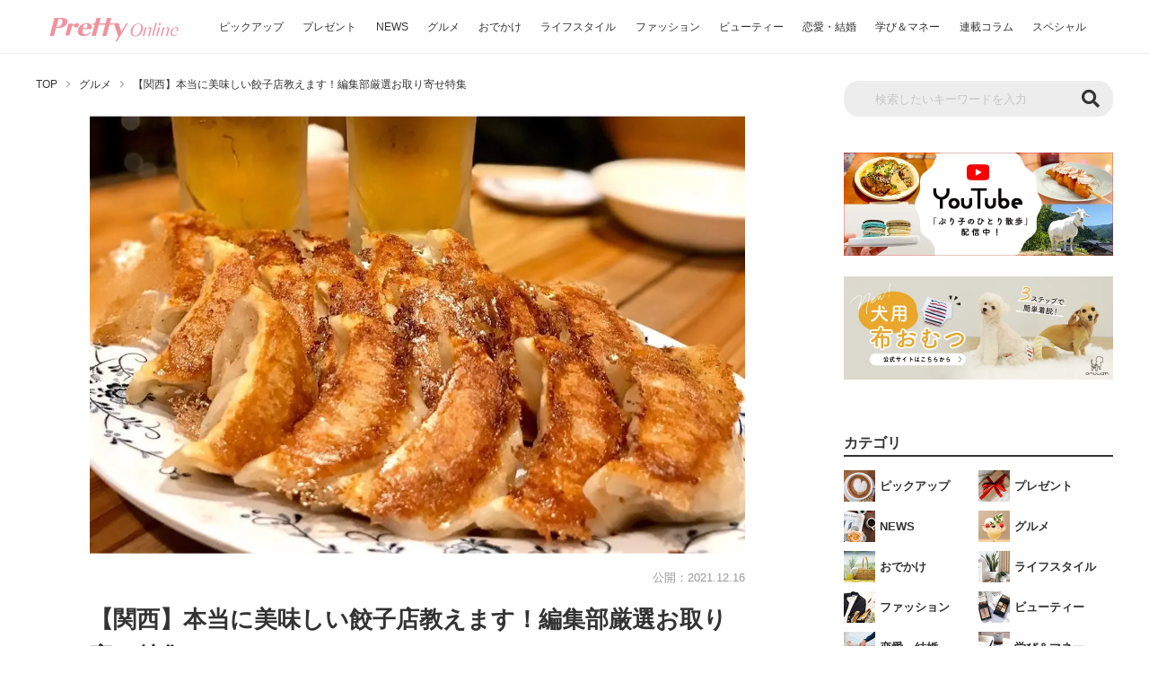

--- FILE ---
content_type: text/html; charset=UTF-8
request_url: https://www.pretty-online.jp/news/3545/2/
body_size: 45692
content:

<!DOCTYPE html>
<html lang="ja" prefix="og: http://ogp.me/ns#">

<head>

  <meta charset="UTF-8">
  <meta http-equiv="X-UA-Compatible" content="IE=edge">
  <meta name="viewport" content="width=device-width, initial-scale=1">
  <title>【餃子お取り寄せ】関西にある本当に美味しい「餃子店」編集部厳選5店（2ページ目） | PrettyOnline</title>
  <meta name="description" content="今回は餃子のお取り寄せができるお店をご紹介します。年末年始にみんなで集まった時に欠かせない餃子。餃子がお取り寄せできる有名・名門店の中から、編集部内でも特に人気のあるお店を厳選して紹介します。餃子しか紹介していないので興味がある方だけ見てくださいね。（2ページ目）">
  <meta name="keywords" content="グルメ">
  <meta property="og:url" content="https://www.pretty-online.jp/news/3545/2/">
  <meta property="og:title" content="【餃子お取り寄せ】関西にある本当に美味しい「餃子店」編集部厳選5店（2ページ目） | PrettyOnline">
  <meta property="og:description" content="今回は餃子のお取り寄せができるお店をご紹介します。年末年始にみんなで集まった時に欠かせない餃子。餃子がお取り寄せできる有名・名門店の中から、編集部内でも特に人気のあるお店を厳選して紹介します。餃子しか紹介していないので興味がある方だけ見てくださいね。（2ページ目）">
  <meta property="og:image" content="https://img.pretty-online.jp/wp-content/uploads/2021/12/13172524/tokusyu_gyoza_eye.jpg">
  <meta property="og:site_name" content="PrettyOnline（プリティオンライン）">
  <meta property="og:type" content="article">
  <meta property="og:locale" content="ja_JP">
  <meta name="twitter:card" content="summary_large_image">
  <meta name="twitter:site" content="@PukumaJp">
  <meta name="twitter:title" content="【餃子お取り寄せ】関西にある本当に美味しい「餃子店」編集部厳選5店（2ページ目） | PrettyOnline">
  <meta name="twitter:description" content="今回は餃子のお取り寄せができるお店をご紹介します。年末年始にみんなで集まった時に欠かせない餃子。餃子がお取り寄せできる有名・名門店の中から、編集部内でも特に人気のあるお店を厳選して紹介します。餃子しか紹介していないので興味がある方だけ見てくださいね。（2ページ目）">
  <meta name="twitter:image" content="https://img.pretty-online.jp/wp-content/uploads/2021/12/13172524/tokusyu_gyoza_eye.jpg">
  <meta property="fb:app_id" content="401837844121637">
    <link rel="canonical" href="https://www.pretty-online.jp/news/3545/2/" />
        <link rel="prev" href="https://www.pretty-online.jp/news/3545/1/" />
        <link rel="icon" href="https://www.pretty-online.jp/wp-content/themes/prettyonline/img/common/favicon.ico">
  <link rel="stylesheet" href="https://cdnjs.cloudflare.com/ajax/libs/Swiper/3.4.1/css/swiper.min.css">
  <link rel="stylesheet" href="https://www.pretty-online.jp/wp-content/themes/prettyonline/style.css?20240528-1" type="text/css">
  <link href="https://use.fontawesome.com/releases/v5.6.1/css/all.css" rel="stylesheet">
  <script type='text/javascript' src='https://ajax.googleapis.com/ajax/libs/jquery/3.4.1/jquery.min.js' id='jquery-js'></script>
  <!-- Google Tag Manager -->
  <script>(function(w,d,s,l,i){w[l]=w[l]||[];w[l].push({'gtm.start':
  new Date().getTime(),event:'gtm.js'});var f=d.getElementsByTagName(s)[0],
  j=d.createElement(s),dl=l!='dataLayer'?'&l='+l:'';j.async=true;j.src=
  'https://www.googletagmanager.com/gtm.js?id='+i+dl;f.parentNode.insertBefore(j,f);
  })(window,document,'script','dataLayer','GTM-N59KG6');</script>
  <!-- End Google Tag Manager -->
  <script data-ad-client="ca-pub-2977974160840094" async src="https://pagead2.googlesyndication.com/pagead/js/adsbygoogle.js"></script>

  <script src="https://cdn.jsdelivr.net/npm/mobile-detect@1.4.4/mobile-detect.min.js"></script>
  <script async="async" src="https://flux-cdn.com/client/trustridge/pretty-online.min.js"></script>

  <script type="text/javascript">
    window._taboola = window._taboola || [];
    _taboola.push({article:'auto'});
    !function (e, f, u, i) {
      if (!document.getElementById(i)){
        e.async = 1;
        e.src = u;
        e.id = i;
        f.parentNode.insertBefore(e, f);
      }
    }(document.createElement('script'),
    document.getElementsByTagName('script')[0],
    '//cdn.taboola.com/libtrc/trustridge-prettyonline/loader.js',
    'tb_loader_script');
    if(window.performance && typeof window.performance.mark == 'function')
      {window.performance.mark('tbl_ic');}
  </script>

  <!-- Define Slot -->
  <script type="text/javascript">
  var md = new MobileDetect(window.navigator.userAgent);
  if(!md.mobile() || md.tablet()){
	//Geniee Wrapper Head Tag
	window.gnshbrequest = window.gnshbrequest || {cmd:[]};
  	window.gnshbrequest.cmd.push(function(){
		window.gnshbrequest.registerPassback("1501122");
		window.gnshbrequest.registerPassback("1533867");
		window.gnshbrequest.registerPassback("1594659");
		window.gnshbrequest.registerPassback("1594660");
		window.gnshbrequest.registerPassback("1594661");
		window.gnshbrequest.registerPassback("1594662");
		window.gnshbrequest.registerPassback("1594663");
		window.gnshbrequest.registerPassback("1594664");
		window.gnshbrequest.registerPassback("1594665");
		window.gnshbrequest.registerPassback("1594666");
		window.gnshbrequest.registerPassback("1594667");
		window.gnshbrequest.registerPassback("1594668");
		window.gnshbrequest.registerPassback("1594669");
		window.gnshbrequest.registerPassback("1594670");
		window.gnshbrequest.registerPassback("1594671");
		window.gnshbrequest.forceInternalRequest();

    // Prebidが呼び出せる状態の場合
     if (!!(window.pbFlux) && !!(window.pbFlux.prebidBidder) && fluxtag.isFn(window.pbFlux.prebidBidder)) {
       pbjs.que.push(function () {
         window.pbFlux.prebidBidder();
       });
     } else {
       // Prebidが呼び出せない場合、すぐにGAMを呼び出す
       fluxtag.readyBids.prebid = true;
       fluxtag.launchAdServer();
     }
   });
  }else{
	  //Geniee Wrapper Head Tag
	  window.gnshbrequest = window.gnshbrequest || {cmd:[]};
	  window.gnshbrequest.cmd.push(function(){
		window.gnshbrequest.registerPassback("1594672");
		window.gnshbrequest.registerPassback("1594673");
		window.gnshbrequest.registerPassback("1594674");
		window.gnshbrequest.registerPassback("1594675");
		window.gnshbrequest.registerPassback("1594676");
		window.gnshbrequest.registerPassback("1594677");
		window.gnshbrequest.forceInternalRequest();

    // Prebidが呼び出せる状態の場合
     if (!!(window.pbFlux) && !!(window.pbFlux.prebidBidder) && fluxtag.isFn(window.pbFlux.prebidBidder)) {
       pbjs.que.push(function () {
         window.pbFlux.prebidBidder();
       });
     } else {
       // Prebidが呼び出せない場合、すぐにGAMを呼び出す
       fluxtag.readyBids.prebid = true;
       fluxtag.launchAdServer();
     }

   });

   window.gnshbrequest = window.gnshbrequest || {cmd:[]};
   gnshbrequest.cmd.push(function(){
     gnshbrequest.registerPassback("1501122");
     gnshbrequest.forceInternalRequest();
   });

  }
  </script>
  <!-- Define Slot -->

<script async src="https://securepubads.g.doubleclick.net/tag/js/gpt.js"></script>
<script async src="https://cpt.geniee.jp/hb/v1/212727/295/wrapper.min.js"></script>
<!-- /Geniee Wrapper Head Tag -->
  <script data-cfasync="false" data-no-defer="1" data-no-minify="1" data-no-optimize="1">var ewww_webp_supported=!1;function check_webp_feature(A,e){var w;e=void 0!==e?e:function(){},ewww_webp_supported?e(ewww_webp_supported):((w=new Image).onload=function(){ewww_webp_supported=0<w.width&&0<w.height,e&&e(ewww_webp_supported)},w.onerror=function(){e&&e(!1)},w.src="data:image/webp;base64,"+{alpha:"UklGRkoAAABXRUJQVlA4WAoAAAAQAAAAAAAAAAAAQUxQSAwAAAARBxAR/Q9ERP8DAABWUDggGAAAABQBAJ0BKgEAAQAAAP4AAA3AAP7mtQAAAA=="}[A])}check_webp_feature("alpha");</script><script data-cfasync="false" data-no-defer="1" data-no-minify="1" data-no-optimize="1">var Arrive=function(c,w){"use strict";if(c.MutationObserver&&"undefined"!=typeof HTMLElement){var r,a=0,u=(r=HTMLElement.prototype.matches||HTMLElement.prototype.webkitMatchesSelector||HTMLElement.prototype.mozMatchesSelector||HTMLElement.prototype.msMatchesSelector,{matchesSelector:function(e,t){return e instanceof HTMLElement&&r.call(e,t)},addMethod:function(e,t,r){var a=e[t];e[t]=function(){return r.length==arguments.length?r.apply(this,arguments):"function"==typeof a?a.apply(this,arguments):void 0}},callCallbacks:function(e,t){t&&t.options.onceOnly&&1==t.firedElems.length&&(e=[e[0]]);for(var r,a=0;r=e[a];a++)r&&r.callback&&r.callback.call(r.elem,r.elem);t&&t.options.onceOnly&&1==t.firedElems.length&&t.me.unbindEventWithSelectorAndCallback.call(t.target,t.selector,t.callback)},checkChildNodesRecursively:function(e,t,r,a){for(var i,n=0;i=e[n];n++)r(i,t,a)&&a.push({callback:t.callback,elem:i}),0<i.childNodes.length&&u.checkChildNodesRecursively(i.childNodes,t,r,a)},mergeArrays:function(e,t){var r,a={};for(r in e)e.hasOwnProperty(r)&&(a[r]=e[r]);for(r in t)t.hasOwnProperty(r)&&(a[r]=t[r]);return a},toElementsArray:function(e){return e=void 0!==e&&("number"!=typeof e.length||e===c)?[e]:e}}),e=(l.prototype.addEvent=function(e,t,r,a){a={target:e,selector:t,options:r,callback:a,firedElems:[]};return this._beforeAdding&&this._beforeAdding(a),this._eventsBucket.push(a),a},l.prototype.removeEvent=function(e){for(var t,r=this._eventsBucket.length-1;t=this._eventsBucket[r];r--)e(t)&&(this._beforeRemoving&&this._beforeRemoving(t),(t=this._eventsBucket.splice(r,1))&&t.length&&(t[0].callback=null))},l.prototype.beforeAdding=function(e){this._beforeAdding=e},l.prototype.beforeRemoving=function(e){this._beforeRemoving=e},l),t=function(i,n){var o=new e,l=this,s={fireOnAttributesModification:!1};return o.beforeAdding(function(t){var e=t.target;e!==c.document&&e!==c||(e=document.getElementsByTagName("html")[0]);var r=new MutationObserver(function(e){n.call(this,e,t)}),a=i(t.options);r.observe(e,a),t.observer=r,t.me=l}),o.beforeRemoving(function(e){e.observer.disconnect()}),this.bindEvent=function(e,t,r){t=u.mergeArrays(s,t);for(var a=u.toElementsArray(this),i=0;i<a.length;i++)o.addEvent(a[i],e,t,r)},this.unbindEvent=function(){var r=u.toElementsArray(this);o.removeEvent(function(e){for(var t=0;t<r.length;t++)if(this===w||e.target===r[t])return!0;return!1})},this.unbindEventWithSelectorOrCallback=function(r){var a=u.toElementsArray(this),i=r,e="function"==typeof r?function(e){for(var t=0;t<a.length;t++)if((this===w||e.target===a[t])&&e.callback===i)return!0;return!1}:function(e){for(var t=0;t<a.length;t++)if((this===w||e.target===a[t])&&e.selector===r)return!0;return!1};o.removeEvent(e)},this.unbindEventWithSelectorAndCallback=function(r,a){var i=u.toElementsArray(this);o.removeEvent(function(e){for(var t=0;t<i.length;t++)if((this===w||e.target===i[t])&&e.selector===r&&e.callback===a)return!0;return!1})},this},i=new function(){var s={fireOnAttributesModification:!1,onceOnly:!1,existing:!1};function n(e,t,r){return!(!u.matchesSelector(e,t.selector)||(e._id===w&&(e._id=a++),-1!=t.firedElems.indexOf(e._id)))&&(t.firedElems.push(e._id),!0)}var c=(i=new t(function(e){var t={attributes:!1,childList:!0,subtree:!0};return e.fireOnAttributesModification&&(t.attributes=!0),t},function(e,i){e.forEach(function(e){var t=e.addedNodes,r=e.target,a=[];null!==t&&0<t.length?u.checkChildNodesRecursively(t,i,n,a):"attributes"===e.type&&n(r,i)&&a.push({callback:i.callback,elem:r}),u.callCallbacks(a,i)})})).bindEvent;return i.bindEvent=function(e,t,r){t=void 0===r?(r=t,s):u.mergeArrays(s,t);var a=u.toElementsArray(this);if(t.existing){for(var i=[],n=0;n<a.length;n++)for(var o=a[n].querySelectorAll(e),l=0;l<o.length;l++)i.push({callback:r,elem:o[l]});if(t.onceOnly&&i.length)return r.call(i[0].elem,i[0].elem);setTimeout(u.callCallbacks,1,i)}c.call(this,e,t,r)},i},o=new function(){var a={};function i(e,t){return u.matchesSelector(e,t.selector)}var n=(o=new t(function(){return{childList:!0,subtree:!0}},function(e,r){e.forEach(function(e){var t=e.removedNodes,e=[];null!==t&&0<t.length&&u.checkChildNodesRecursively(t,r,i,e),u.callCallbacks(e,r)})})).bindEvent;return o.bindEvent=function(e,t,r){t=void 0===r?(r=t,a):u.mergeArrays(a,t),n.call(this,e,t,r)},o};d(HTMLElement.prototype),d(NodeList.prototype),d(HTMLCollection.prototype),d(HTMLDocument.prototype),d(Window.prototype);var n={};return s(i,n,"unbindAllArrive"),s(o,n,"unbindAllLeave"),n}function l(){this._eventsBucket=[],this._beforeAdding=null,this._beforeRemoving=null}function s(e,t,r){u.addMethod(t,r,e.unbindEvent),u.addMethod(t,r,e.unbindEventWithSelectorOrCallback),u.addMethod(t,r,e.unbindEventWithSelectorAndCallback)}function d(e){e.arrive=i.bindEvent,s(i,e,"unbindArrive"),e.leave=o.bindEvent,s(o,e,"unbindLeave")}}(window,void 0),ewww_webp_supported=!1;function check_webp_feature(e,t){var r;ewww_webp_supported?t(ewww_webp_supported):((r=new Image).onload=function(){ewww_webp_supported=0<r.width&&0<r.height,t(ewww_webp_supported)},r.onerror=function(){t(!1)},r.src="data:image/webp;base64,"+{alpha:"UklGRkoAAABXRUJQVlA4WAoAAAAQAAAAAAAAAAAAQUxQSAwAAAARBxAR/Q9ERP8DAABWUDggGAAAABQBAJ0BKgEAAQAAAP4AAA3AAP7mtQAAAA==",animation:"UklGRlIAAABXRUJQVlA4WAoAAAASAAAAAAAAAAAAQU5JTQYAAAD/////AABBTk1GJgAAAAAAAAAAAAAAAAAAAGQAAABWUDhMDQAAAC8AAAAQBxAREYiI/gcA"}[e])}function ewwwLoadImages(e){if(e){for(var t=document.querySelectorAll(".batch-image img, .image-wrapper a, .ngg-pro-masonry-item a, .ngg-galleria-offscreen-seo-wrapper a"),r=0,a=t.length;r<a;r++)ewwwAttr(t[r],"data-src",t[r].getAttribute("data-webp")),ewwwAttr(t[r],"data-thumbnail",t[r].getAttribute("data-webp-thumbnail"));for(var i=document.querySelectorAll("div.woocommerce-product-gallery__image"),r=0,a=i.length;r<a;r++)ewwwAttr(i[r],"data-thumb",i[r].getAttribute("data-webp-thumb"))}for(var n=document.querySelectorAll("video"),r=0,a=n.length;r<a;r++)ewwwAttr(n[r],"poster",e?n[r].getAttribute("data-poster-webp"):n[r].getAttribute("data-poster-image"));for(var o,l=document.querySelectorAll("img.ewww_webp_lazy_load"),r=0,a=l.length;r<a;r++)e&&(ewwwAttr(l[r],"data-lazy-srcset",l[r].getAttribute("data-lazy-srcset-webp")),ewwwAttr(l[r],"data-srcset",l[r].getAttribute("data-srcset-webp")),ewwwAttr(l[r],"data-lazy-src",l[r].getAttribute("data-lazy-src-webp")),ewwwAttr(l[r],"data-src",l[r].getAttribute("data-src-webp")),ewwwAttr(l[r],"data-orig-file",l[r].getAttribute("data-webp-orig-file")),ewwwAttr(l[r],"data-medium-file",l[r].getAttribute("data-webp-medium-file")),ewwwAttr(l[r],"data-large-file",l[r].getAttribute("data-webp-large-file")),null!=(o=l[r].getAttribute("srcset"))&&!1!==o&&o.includes("R0lGOD")&&ewwwAttr(l[r],"src",l[r].getAttribute("data-lazy-src-webp"))),l[r].className=l[r].className.replace(/\bewww_webp_lazy_load\b/,"");for(var s=document.querySelectorAll(".ewww_webp"),r=0,a=s.length;r<a;r++)e?(ewwwAttr(s[r],"srcset",s[r].getAttribute("data-srcset-webp")),ewwwAttr(s[r],"src",s[r].getAttribute("data-src-webp")),ewwwAttr(s[r],"data-orig-file",s[r].getAttribute("data-webp-orig-file")),ewwwAttr(s[r],"data-medium-file",s[r].getAttribute("data-webp-medium-file")),ewwwAttr(s[r],"data-large-file",s[r].getAttribute("data-webp-large-file")),ewwwAttr(s[r],"data-large_image",s[r].getAttribute("data-webp-large_image")),ewwwAttr(s[r],"data-src",s[r].getAttribute("data-webp-src"))):(ewwwAttr(s[r],"srcset",s[r].getAttribute("data-srcset-img")),ewwwAttr(s[r],"src",s[r].getAttribute("data-src-img"))),s[r].className=s[r].className.replace(/\bewww_webp\b/,"ewww_webp_loaded");window.jQuery&&jQuery.fn.isotope&&jQuery.fn.imagesLoaded&&(jQuery(".fusion-posts-container-infinite").imagesLoaded(function(){jQuery(".fusion-posts-container-infinite").hasClass("isotope")&&jQuery(".fusion-posts-container-infinite").isotope()}),jQuery(".fusion-portfolio:not(.fusion-recent-works) .fusion-portfolio-wrapper").imagesLoaded(function(){jQuery(".fusion-portfolio:not(.fusion-recent-works) .fusion-portfolio-wrapper").isotope()}))}function ewwwWebPInit(e){ewwwLoadImages(e),ewwwNggLoadGalleries(e),document.arrive(".ewww_webp",function(){ewwwLoadImages(e)}),document.arrive(".ewww_webp_lazy_load",function(){ewwwLoadImages(e)}),document.arrive("videos",function(){ewwwLoadImages(e)}),"loading"==document.readyState?document.addEventListener("DOMContentLoaded",ewwwJSONParserInit):("undefined"!=typeof galleries&&ewwwNggParseGalleries(e),ewwwWooParseVariations(e))}function ewwwAttr(e,t,r){null!=r&&!1!==r&&e.setAttribute(t,r)}function ewwwJSONParserInit(){"undefined"!=typeof galleries&&check_webp_feature("alpha",ewwwNggParseGalleries),check_webp_feature("alpha",ewwwWooParseVariations)}function ewwwWooParseVariations(e){if(e)for(var t=document.querySelectorAll("form.variations_form"),r=0,a=t.length;r<a;r++){var i=t[r].getAttribute("data-product_variations"),n=!1;try{for(var o in i=JSON.parse(i))void 0!==i[o]&&void 0!==i[o].image&&(void 0!==i[o].image.src_webp&&(i[o].image.src=i[o].image.src_webp,n=!0),void 0!==i[o].image.srcset_webp&&(i[o].image.srcset=i[o].image.srcset_webp,n=!0),void 0!==i[o].image.full_src_webp&&(i[o].image.full_src=i[o].image.full_src_webp,n=!0),void 0!==i[o].image.gallery_thumbnail_src_webp&&(i[o].image.gallery_thumbnail_src=i[o].image.gallery_thumbnail_src_webp,n=!0),void 0!==i[o].image.thumb_src_webp&&(i[o].image.thumb_src=i[o].image.thumb_src_webp,n=!0));n&&ewwwAttr(t[r],"data-product_variations",JSON.stringify(i))}catch(e){}}}function ewwwNggParseGalleries(e){if(e)for(var t in galleries){var r=galleries[t];galleries[t].images_list=ewwwNggParseImageList(r.images_list)}}function ewwwNggLoadGalleries(e){e&&document.addEventListener("ngg.galleria.themeadded",function(e,t){window.ngg_galleria._create_backup=window.ngg_galleria.create,window.ngg_galleria.create=function(e,t){var r=$(e).data("id");return galleries["gallery_"+r].images_list=ewwwNggParseImageList(galleries["gallery_"+r].images_list),window.ngg_galleria._create_backup(e,t)}})}function ewwwNggParseImageList(e){for(var t in e){var r=e[t];if(void 0!==r["image-webp"]&&(e[t].image=r["image-webp"],delete e[t]["image-webp"]),void 0!==r["thumb-webp"]&&(e[t].thumb=r["thumb-webp"],delete e[t]["thumb-webp"]),void 0!==r.full_image_webp&&(e[t].full_image=r.full_image_webp,delete e[t].full_image_webp),void 0!==r.srcsets)for(var a in r.srcsets)nggSrcset=r.srcsets[a],void 0!==r.srcsets[a+"-webp"]&&(e[t].srcsets[a]=r.srcsets[a+"-webp"],delete e[t].srcsets[a+"-webp"]);if(void 0!==r.full_srcsets)for(var i in r.full_srcsets)nggFSrcset=r.full_srcsets[i],void 0!==r.full_srcsets[i+"-webp"]&&(e[t].full_srcsets[i]=r.full_srcsets[i+"-webp"],delete e[t].full_srcsets[i+"-webp"])}return e}check_webp_feature("alpha",ewwwWebPInit);</script><meta name='robots' content='max-image-preview:large' />
	<style>img:is([sizes="auto" i], [sizes^="auto," i]) { contain-intrinsic-size: 3000px 1500px }</style>
	<style type="text/css" class="celtispack exc-amp">.widget{margin:0 0 20px 0;}.content-widget-wrapper{padding-top:10px;}.left .Linkunit_async_ads,.left .Responsive_async_ads{float:left;margin-right:16px;margin-left:0;}.right .Linkunit_async_ads,.right .Responsive_async_ads{float:right;margin-right:0;margin-left:16px;}.center .Linkunit_async_ads,.center .Responsive_async_ads{clear:both;text-align:center;margin-right:auto;margin-left:auto;}.widget.Linkunit_async_ads,.widget.Responsive_async_ads,.widget.Smart_async_ads,.widget.Matched_content_ads{background-color:transparent;}.adsense_async_code ins,ins.adsbygoogle{background-color:transparent;}</style><style type="text/css" class="celtispack exc-amp">.clearfix:after,.clearfix:before{content:' ';display:table;}.clearfix:after{clear:both;zoom:1;}.widget{margin:0 0px 20px 0px;}.content-widget-wrapper{padding-top:10px;}.fit-contain,amp-img.fit-contain img{object-fit:contain;position:relative;width:100%;height:100%;}.fit-cover,amp-img.fit-cover img{object-fit:cover;position:relative;width:100%;height:100%;}.fixed-container{position:relative;width:300px;height:300px;}.cp-post-thumb.fixed-container{float:left;position:relative;width:100px;height:75px;margin:2px 8px 8px 0;}.recent-posts,.related-posts,.popular-ranking{margin:0 8px 8px;padding:0;}.thumb-wrap .rank{font-size:13px;line-height:1.9;text-align:center;color:white;background-color:rgba(4,60,120,0.6);position:relative;top:-70px;left:2px;margin-top:2px;width:24px;height:24px;border-radius:50%;}.post-info{margin:2px 0 0 0;}.post-info .title{line-height:1.2;border:none;word-wrap:break-word;max-height:58px;overflow:hidden;}.post-info .excerpt{font-size:80%;line-height:1.2;padding:5px 0 0;word-wrap:break-word;overflow:hidden;}.post-info .date{font-size:65%;line-height:1;padding:5px 0 0;}.post-info .count{padding:6px 0 0;word-wrap:break-word;}.post-info .count a{font-size:12px;background-color:#FCC;font-weight:bold;font-style:normal;display:inline;color:#F00;padding:0 5px;}.popular-posts-linkurl{float:right;margin:1px 20px 5px 20px;}.prettyprint{padding:8px;font-size:13px;}</style><link rel='stylesheet' id='wp-block-library-css' href='https://www.pretty-online.jp/wp-includes/css/dist/block-library/style.min.css' type='text/css' media='all' />
<style id='classic-theme-styles-inline-css' type='text/css'>
/*! This file is auto-generated */
.wp-block-button__link{color:#fff;background-color:#32373c;border-radius:9999px;box-shadow:none;text-decoration:none;padding:calc(.667em + 2px) calc(1.333em + 2px);font-size:1.125em}.wp-block-file__button{background:#32373c;color:#fff;text-decoration:none}
</style>
<link rel='stylesheet' id='mediaelement-css' href='https://www.pretty-online.jp/wp-includes/js/mediaelement/mediaelementplayer-legacy.min.css' type='text/css' media='all' />
<link rel='stylesheet' id='wp-mediaelement-css' href='https://www.pretty-online.jp/wp-includes/js/mediaelement/wp-mediaelement.min.css' type='text/css' media='all' />
<style id='jetpack-sharing-buttons-style-inline-css' type='text/css'>
.jetpack-sharing-buttons__services-list{display:flex;flex-direction:row;flex-wrap:wrap;gap:0;list-style-type:none;margin:5px;padding:0}.jetpack-sharing-buttons__services-list.has-small-icon-size{font-size:12px}.jetpack-sharing-buttons__services-list.has-normal-icon-size{font-size:16px}.jetpack-sharing-buttons__services-list.has-large-icon-size{font-size:24px}.jetpack-sharing-buttons__services-list.has-huge-icon-size{font-size:36px}@media print{.jetpack-sharing-buttons__services-list{display:none!important}}.editor-styles-wrapper .wp-block-jetpack-sharing-buttons{gap:0;padding-inline-start:0}ul.jetpack-sharing-buttons__services-list.has-background{padding:1.25em 2.375em}
</style>
<style id='global-styles-inline-css' type='text/css'>
:root{--wp--preset--aspect-ratio--square: 1;--wp--preset--aspect-ratio--4-3: 4/3;--wp--preset--aspect-ratio--3-4: 3/4;--wp--preset--aspect-ratio--3-2: 3/2;--wp--preset--aspect-ratio--2-3: 2/3;--wp--preset--aspect-ratio--16-9: 16/9;--wp--preset--aspect-ratio--9-16: 9/16;--wp--preset--color--black: #000000;--wp--preset--color--cyan-bluish-gray: #abb8c3;--wp--preset--color--white: #ffffff;--wp--preset--color--pale-pink: #f78da7;--wp--preset--color--vivid-red: #cf2e2e;--wp--preset--color--luminous-vivid-orange: #ff6900;--wp--preset--color--luminous-vivid-amber: #fcb900;--wp--preset--color--light-green-cyan: #7bdcb5;--wp--preset--color--vivid-green-cyan: #00d084;--wp--preset--color--pale-cyan-blue: #8ed1fc;--wp--preset--color--vivid-cyan-blue: #0693e3;--wp--preset--color--vivid-purple: #9b51e0;--wp--preset--gradient--vivid-cyan-blue-to-vivid-purple: linear-gradient(135deg,rgba(6,147,227,1) 0%,rgb(155,81,224) 100%);--wp--preset--gradient--light-green-cyan-to-vivid-green-cyan: linear-gradient(135deg,rgb(122,220,180) 0%,rgb(0,208,130) 100%);--wp--preset--gradient--luminous-vivid-amber-to-luminous-vivid-orange: linear-gradient(135deg,rgba(252,185,0,1) 0%,rgba(255,105,0,1) 100%);--wp--preset--gradient--luminous-vivid-orange-to-vivid-red: linear-gradient(135deg,rgba(255,105,0,1) 0%,rgb(207,46,46) 100%);--wp--preset--gradient--very-light-gray-to-cyan-bluish-gray: linear-gradient(135deg,rgb(238,238,238) 0%,rgb(169,184,195) 100%);--wp--preset--gradient--cool-to-warm-spectrum: linear-gradient(135deg,rgb(74,234,220) 0%,rgb(151,120,209) 20%,rgb(207,42,186) 40%,rgb(238,44,130) 60%,rgb(251,105,98) 80%,rgb(254,248,76) 100%);--wp--preset--gradient--blush-light-purple: linear-gradient(135deg,rgb(255,206,236) 0%,rgb(152,150,240) 100%);--wp--preset--gradient--blush-bordeaux: linear-gradient(135deg,rgb(254,205,165) 0%,rgb(254,45,45) 50%,rgb(107,0,62) 100%);--wp--preset--gradient--luminous-dusk: linear-gradient(135deg,rgb(255,203,112) 0%,rgb(199,81,192) 50%,rgb(65,88,208) 100%);--wp--preset--gradient--pale-ocean: linear-gradient(135deg,rgb(255,245,203) 0%,rgb(182,227,212) 50%,rgb(51,167,181) 100%);--wp--preset--gradient--electric-grass: linear-gradient(135deg,rgb(202,248,128) 0%,rgb(113,206,126) 100%);--wp--preset--gradient--midnight: linear-gradient(135deg,rgb(2,3,129) 0%,rgb(40,116,252) 100%);--wp--preset--font-size--small: 13px;--wp--preset--font-size--medium: 20px;--wp--preset--font-size--large: 36px;--wp--preset--font-size--x-large: 42px;--wp--preset--spacing--20: 0.44rem;--wp--preset--spacing--30: 0.67rem;--wp--preset--spacing--40: 1rem;--wp--preset--spacing--50: 1.5rem;--wp--preset--spacing--60: 2.25rem;--wp--preset--spacing--70: 3.38rem;--wp--preset--spacing--80: 5.06rem;--wp--preset--shadow--natural: 6px 6px 9px rgba(0, 0, 0, 0.2);--wp--preset--shadow--deep: 12px 12px 50px rgba(0, 0, 0, 0.4);--wp--preset--shadow--sharp: 6px 6px 0px rgba(0, 0, 0, 0.2);--wp--preset--shadow--outlined: 6px 6px 0px -3px rgba(255, 255, 255, 1), 6px 6px rgba(0, 0, 0, 1);--wp--preset--shadow--crisp: 6px 6px 0px rgba(0, 0, 0, 1);}:where(.is-layout-flex){gap: 0.5em;}:where(.is-layout-grid){gap: 0.5em;}body .is-layout-flex{display: flex;}.is-layout-flex{flex-wrap: wrap;align-items: center;}.is-layout-flex > :is(*, div){margin: 0;}body .is-layout-grid{display: grid;}.is-layout-grid > :is(*, div){margin: 0;}:where(.wp-block-columns.is-layout-flex){gap: 2em;}:where(.wp-block-columns.is-layout-grid){gap: 2em;}:where(.wp-block-post-template.is-layout-flex){gap: 1.25em;}:where(.wp-block-post-template.is-layout-grid){gap: 1.25em;}.has-black-color{color: var(--wp--preset--color--black) !important;}.has-cyan-bluish-gray-color{color: var(--wp--preset--color--cyan-bluish-gray) !important;}.has-white-color{color: var(--wp--preset--color--white) !important;}.has-pale-pink-color{color: var(--wp--preset--color--pale-pink) !important;}.has-vivid-red-color{color: var(--wp--preset--color--vivid-red) !important;}.has-luminous-vivid-orange-color{color: var(--wp--preset--color--luminous-vivid-orange) !important;}.has-luminous-vivid-amber-color{color: var(--wp--preset--color--luminous-vivid-amber) !important;}.has-light-green-cyan-color{color: var(--wp--preset--color--light-green-cyan) !important;}.has-vivid-green-cyan-color{color: var(--wp--preset--color--vivid-green-cyan) !important;}.has-pale-cyan-blue-color{color: var(--wp--preset--color--pale-cyan-blue) !important;}.has-vivid-cyan-blue-color{color: var(--wp--preset--color--vivid-cyan-blue) !important;}.has-vivid-purple-color{color: var(--wp--preset--color--vivid-purple) !important;}.has-black-background-color{background-color: var(--wp--preset--color--black) !important;}.has-cyan-bluish-gray-background-color{background-color: var(--wp--preset--color--cyan-bluish-gray) !important;}.has-white-background-color{background-color: var(--wp--preset--color--white) !important;}.has-pale-pink-background-color{background-color: var(--wp--preset--color--pale-pink) !important;}.has-vivid-red-background-color{background-color: var(--wp--preset--color--vivid-red) !important;}.has-luminous-vivid-orange-background-color{background-color: var(--wp--preset--color--luminous-vivid-orange) !important;}.has-luminous-vivid-amber-background-color{background-color: var(--wp--preset--color--luminous-vivid-amber) !important;}.has-light-green-cyan-background-color{background-color: var(--wp--preset--color--light-green-cyan) !important;}.has-vivid-green-cyan-background-color{background-color: var(--wp--preset--color--vivid-green-cyan) !important;}.has-pale-cyan-blue-background-color{background-color: var(--wp--preset--color--pale-cyan-blue) !important;}.has-vivid-cyan-blue-background-color{background-color: var(--wp--preset--color--vivid-cyan-blue) !important;}.has-vivid-purple-background-color{background-color: var(--wp--preset--color--vivid-purple) !important;}.has-black-border-color{border-color: var(--wp--preset--color--black) !important;}.has-cyan-bluish-gray-border-color{border-color: var(--wp--preset--color--cyan-bluish-gray) !important;}.has-white-border-color{border-color: var(--wp--preset--color--white) !important;}.has-pale-pink-border-color{border-color: var(--wp--preset--color--pale-pink) !important;}.has-vivid-red-border-color{border-color: var(--wp--preset--color--vivid-red) !important;}.has-luminous-vivid-orange-border-color{border-color: var(--wp--preset--color--luminous-vivid-orange) !important;}.has-luminous-vivid-amber-border-color{border-color: var(--wp--preset--color--luminous-vivid-amber) !important;}.has-light-green-cyan-border-color{border-color: var(--wp--preset--color--light-green-cyan) !important;}.has-vivid-green-cyan-border-color{border-color: var(--wp--preset--color--vivid-green-cyan) !important;}.has-pale-cyan-blue-border-color{border-color: var(--wp--preset--color--pale-cyan-blue) !important;}.has-vivid-cyan-blue-border-color{border-color: var(--wp--preset--color--vivid-cyan-blue) !important;}.has-vivid-purple-border-color{border-color: var(--wp--preset--color--vivid-purple) !important;}.has-vivid-cyan-blue-to-vivid-purple-gradient-background{background: var(--wp--preset--gradient--vivid-cyan-blue-to-vivid-purple) !important;}.has-light-green-cyan-to-vivid-green-cyan-gradient-background{background: var(--wp--preset--gradient--light-green-cyan-to-vivid-green-cyan) !important;}.has-luminous-vivid-amber-to-luminous-vivid-orange-gradient-background{background: var(--wp--preset--gradient--luminous-vivid-amber-to-luminous-vivid-orange) !important;}.has-luminous-vivid-orange-to-vivid-red-gradient-background{background: var(--wp--preset--gradient--luminous-vivid-orange-to-vivid-red) !important;}.has-very-light-gray-to-cyan-bluish-gray-gradient-background{background: var(--wp--preset--gradient--very-light-gray-to-cyan-bluish-gray) !important;}.has-cool-to-warm-spectrum-gradient-background{background: var(--wp--preset--gradient--cool-to-warm-spectrum) !important;}.has-blush-light-purple-gradient-background{background: var(--wp--preset--gradient--blush-light-purple) !important;}.has-blush-bordeaux-gradient-background{background: var(--wp--preset--gradient--blush-bordeaux) !important;}.has-luminous-dusk-gradient-background{background: var(--wp--preset--gradient--luminous-dusk) !important;}.has-pale-ocean-gradient-background{background: var(--wp--preset--gradient--pale-ocean) !important;}.has-electric-grass-gradient-background{background: var(--wp--preset--gradient--electric-grass) !important;}.has-midnight-gradient-background{background: var(--wp--preset--gradient--midnight) !important;}.has-small-font-size{font-size: var(--wp--preset--font-size--small) !important;}.has-medium-font-size{font-size: var(--wp--preset--font-size--medium) !important;}.has-large-font-size{font-size: var(--wp--preset--font-size--large) !important;}.has-x-large-font-size{font-size: var(--wp--preset--font-size--x-large) !important;}
:where(.wp-block-post-template.is-layout-flex){gap: 1.25em;}:where(.wp-block-post-template.is-layout-grid){gap: 1.25em;}
:where(.wp-block-columns.is-layout-flex){gap: 2em;}:where(.wp-block-columns.is-layout-grid){gap: 2em;}
:root :where(.wp-block-pullquote){font-size: 1.5em;line-height: 1.6;}
</style>
<link rel='stylesheet' id='contact-form-7-css' href='https://www.pretty-online.jp/wp-content/plugins/contact-form-7/includes/css/styles.css' type='text/css' media='all' />
<link rel='stylesheet' id='contact-form-7-confirm-css' href='https://www.pretty-online.jp/wp-content/plugins/contact-form-7-add-confirm/includes/css/styles.css' type='text/css' media='all' />
<link rel='stylesheet' id='toc-screen-css' href='https://www.pretty-online.jp/wp-content/plugins/table-of-contents-plus-po/screen.min.css' type='text/css' media='all' />
<link rel='stylesheet' id='tag-groups-css-frontend-structure-css' href='https://www.pretty-online.jp/wp-content/plugins/tag-groups/assets/css/jquery-ui.structure.min.css' type='text/css' media='all' />
<link rel='stylesheet' id='tag-groups-css-frontend-theme-css' href='https://www.pretty-online.jp/wp-content/plugins/tag-groups/assets/css/delta/jquery-ui.theme.min.css' type='text/css' media='all' />
<link rel='stylesheet' id='tag-groups-css-frontend-css' href='https://www.pretty-online.jp/wp-content/plugins/tag-groups/assets/css/frontend.min.css' type='text/css' media='all' />
<link rel='stylesheet' id='fancybox-css' href='https://www.pretty-online.jp/wp-content/plugins/easy-fancybox/fancybox/1.5.4/jquery.fancybox.min.css' type='text/css' media='screen' />
<link rel='stylesheet' id='wp-add-custom-css-css' href='https://www.pretty-online.jp?display_custom_css=css' type='text/css' media='all' />
	<style>img#wpstats{display:none}</style>
		<script type="application/ld+json">{"@context":"https:\/\/schema.org\/","author":{"@type":"Person","name":"PrettyOnline\u7de8\u96c6\u90e8"},"@type":"Article","headline":"\u3010\u95a2\u897f\u3011\u672c\u5f53\u306b\u7f8e\u5473\u3057\u3044\u9903\u5b50\u5e97\u6559\u3048\u307e\u3059\uff01\u7de8\u96c6\u90e8\u53b3\u9078\u304a\u53d6\u308a\u5bc4\u305b\u7279\u96c6","datePublished":"2021-12-16T19:00:40+0900","image":"https:\/\/img.pretty-online.jp\/wp-content\/uploads\/2021\/12\/13172524\/tokusyu_gyoza_eye.jpg"}</script><noscript><style>.lazyload[data-src]{display:none !important;}</style></noscript><style>.lazyload{background-image:none !important;}.lazyload:before{background-image:none !important;}</style>
<script async src="https://cpt.geniee.jp/hb/v1/212727/295/wrapper.min.js"></script>


</head>

<body>
<!-- Google Tag Manager (noscript) -->
<noscript><iframe src="https://www.googletagmanager.com/ns.html?id=GTM-N59KG6"
height="0" width="0" style="display:none;visibility:hidden"></iframe></noscript>
<!-- End Google Tag Manager (noscript) -->

<script data-cfasync="false" data-no-defer="1" data-no-minify="1" data-no-optimize="1">if(typeof ewww_webp_supported==="undefined"){var ewww_webp_supported=!1}if(ewww_webp_supported){document.body.classList.add("webp-support")}</script>
<div id="fb-root"></div>
<script async defer crossorigin="anonymous" src="https://connect.facebook.net/ja_JP/sdk.js#xfbml=1&version=v7.0"></script>
<header class="header ">
  <div class="header_content">
    <div class="header_buttonArea">
      <i class="fas fa-bars header_button js_header_button -js_open -js_current"></i>
      <i class="fas fa-times header_button js_header_button"></i>
    </div>
    <a href="https://www.pretty-online.jp" class="header_logo">
    <svg xmlns="http://www.w3.org/2000/svg" width="150" height="27.234" viewBox="0 0 150 27.234" class="header_logoImg">
      <g id="svgexport-1" transform="translate(-0.4)">
        <path id="パス_76" data-name="パス 76" d="M69.339,4.768a9.026,9.026,0,0,0-2.606,1.5,11.032,11.032,0,0,0-2.146,2.4,9.86,9.86,0,0,0-1.38,3.144A10.452,10.452,0,0,0,62.9,14.8a6.306,6.306,0,0,0,.767,2.4,4.483,4.483,0,0,0,1.84,1.5,7.367,7.367,0,0,0,2.606.6,8.872,8.872,0,0,0,2.76-.449,9.026,9.026,0,0,0,2.606-1.5,11.032,11.032,0,0,0,2.146-2.4,10.684,10.684,0,0,0,1.38-2.994,6.893,6.893,0,0,0,.307-2.994,6.992,6.992,0,0,0-.767-2.695,4.483,4.483,0,0,0-1.84-1.5A6.749,6.749,0,0,0,72.1,4.319,4.517,4.517,0,0,0,69.339,4.768ZM65.2,16.444a8.641,8.641,0,0,1-.307-2.1,9.847,9.847,0,0,1,.46-2.695c.307-.9.613-1.8.92-2.545.46-.748.92-1.5,1.38-2.1a8.09,8.09,0,0,1,1.84-1.5,4.408,4.408,0,0,1,2.3-.6,3.331,3.331,0,0,1,1.84.449,2.4,2.4,0,0,1,1.073,1.347,3.378,3.378,0,0,1,.613,2.1,8.3,8.3,0,0,1-.46,2.695l-.92,2.695c-.46.748-.92,1.5-1.38,2.1a16.159,16.159,0,0,1-1.84,1.5,5.79,5.79,0,0,1-2.146.6,3.911,3.911,0,0,1-1.993-.449A3.209,3.209,0,0,1,65.2,16.444Z" transform="translate(31.929 2.273)" fill="#f1929e"/>
        <path id="パス_77" data-name="パス 77" d="M97.74,7.82a6.33,6.33,0,0,0-1.686,1.073,16.292,16.292,0,0,0-1.38,1.686,9.379,9.379,0,0,0-.767,1.84,10.551,10.551,0,0,0-.307,1.993,3.09,3.09,0,0,0,.46,1.686,2.127,2.127,0,0,0,1.227,1.073,3.836,3.836,0,0,0,1.993.46,5.168,5.168,0,0,0,2.606-.767,8.068,8.068,0,0,0,2.146-1.84c-.153-.153-.307-.153-.46-.307a5.1,5.1,0,0,1-1.686,1.533,4.082,4.082,0,0,1-1.84.46,4.536,4.536,0,0,1-1.533-.307,3.121,3.121,0,0,1-.92-1.073,4.536,4.536,0,0,1-.307-1.533,7.7,7.7,0,0,1,.307-1.84v-.153h6.746a3.478,3.478,0,0,1,.153-.613,3.314,3.314,0,0,0,.153-1.686,4.477,4.477,0,0,0-.307-1.38,1.621,1.621,0,0,0-1.073-.92,5.718,5.718,0,0,0-1.84-.307A5.95,5.95,0,0,1,97.74,7.82ZM95.9,11.346A6.2,6.2,0,0,1,97.433,8.74h0a3.027,3.027,0,0,1,2.146-.92,2.216,2.216,0,0,1,1.073.307.843.843,0,0,1,.46.767V9.966l-.307,1.38H95.9Z" transform="translate(47.691 3.451)" fill="#f1929e"/>
        <path id="パス_78" data-name="パス 78" d="M78.946,7.353h0a5.1,5.1,0,0,0-.92.46l-.767.613-1.073.767V8.886a9.773,9.773,0,0,0,.307-1.38H74.806c0,.307-2.606,9.659-2.606,9.966h1.686c0-.307,1.993-7.666,1.993-7.666l.46-.46c.153-.153.46-.307.767-.613l.92-.46A2.609,2.609,0,0,1,79.1,8.12a1.394,1.394,0,0,1,1.227.613,1.93,1.93,0,0,1,0,1.84s-1.533,5.826-1.84,6.9h1.686c0-.307,1.84-7.053,1.84-7.053a2.93,2.93,0,0,0,0-2.3,1.854,1.854,0,0,0-1.84-.92A2.989,2.989,0,0,0,78.946,7.353Z" transform="translate(36.73 3.607)" fill="#f1929e"/>
        <path id="パス_79" data-name="パス 79" d="M83.44,3.6c0,.3-4.14,14.976-4.14,15.275h1.686c0-.3,4.14-14.976,4.14-15.275Z" transform="translate(40.411 1.919)" fill="#f1929e"/>
        <path id="パス_80" data-name="パス 80" d="M85.335,4.228h0a3.207,3.207,0,0,0-.613.92,1.014,1.014,0,0,0,.153.92c.153.307.46.307.767.307a1.325,1.325,0,0,0,.92-.46,3.208,3.208,0,0,0,.613-.92.674.674,0,0,0-.153-.767c-.153-.307-.46-.307-.767-.307C85.949,3.768,85.642,3.921,85.335,4.228Z" transform="translate(42.924 1.973)" fill="#f1929e"/>
        <path id="パス_81" data-name="パス 81" d="M85.306,7.4c0,.307-2.606,9.659-2.606,9.966h1.686c0-.307,2.606-9.659,2.606-9.966Z" transform="translate(41.879 3.712)" fill="#f1929e"/>
        <path id="パス_82" data-name="パス 82" d="M92.846,7.353a5.1,5.1,0,0,0-.92.46l-.767.613-1.073.767V8.886a9.773,9.773,0,0,0,.307-1.38H88.706c0,.307-2.606,9.659-2.606,9.966h1.686c0-.307,1.993-7.666,1.993-7.666l.46-.46c.153-.153.46-.307.767-.613l.92-.46A2.609,2.609,0,0,1,93,8.12a1.394,1.394,0,0,1,1.227.613,1.93,1.93,0,0,1,0,1.84s-1.533,5.826-1.84,6.9h1.686c0-.307,1.84-7.053,1.84-7.053a2.93,2.93,0,0,0,0-2.3,1.854,1.854,0,0,0-1.84-.92A2.989,2.989,0,0,0,92.846,7.353Z" transform="translate(43.692 3.607)" fill="#f1929e"/>
        <path id="パス_83" data-name="パス 83" d="M37.453,5.7a4.178,4.178,0,0,0-1.84-1.347,9.155,9.155,0,0,0-3.22-.449,10.045,10.045,0,0,0-6.439,2.246,10.562,10.562,0,0,0-2.146,2.4,9.829,9.829,0,0,0-1.38,2.845,6.9,6.9,0,0,0-.307,2.994,4.634,4.634,0,0,0,.92,2.4,4.8,4.8,0,0,0,2.146,1.647,8.25,8.25,0,0,0,3.526.6,12.187,12.187,0,0,0,2.453-.3,7.33,7.33,0,0,0,2.3-.9,8.731,8.731,0,0,0,1.993-1.2,16.651,16.651,0,0,0,1.686-1.5l-.92-.749a15.415,15.415,0,0,1-2.453,1.946,6.333,6.333,0,0,1-2.606.749c-1.686,0-2.76-.449-3.22-1.5a7.326,7.326,0,0,1,0-4.492h9.966l.307-.9a12.813,12.813,0,0,0,.307-2.4C38.066,6.894,37.759,6.146,37.453,5.7Zm-4.293,2.1-.46,1.8H27.947A9.991,9.991,0,0,1,29.633,6,2.889,2.889,0,0,1,31.78,4.8a2.255,2.255,0,0,1,1.073.3,7.209,7.209,0,0,1,.46,1.048C33.313,6.745,33.16,7.194,33.16,7.793Z" transform="translate(11.059 2.079)" fill="#f1929e"/>
        <path id="パス_84" data-name="パス 84" d="M19.258,8.279a7.243,7.243,0,0,0,1.533-3.066c.46-1.84.153-3.066-.92-3.986C18.8.46,16.958,0,14.2,0H5.919L4.693,4.6.4,20.851H5.306l2.453-9.2v.153H9.446a27.742,27.742,0,0,0,3.833-.307,12.671,12.671,0,0,0,3.373-1.227A6.949,6.949,0,0,0,19.258,8.279Zm-4.293-2.3a5.891,5.891,0,0,1-2.146,3.373,6.452,6.452,0,0,1-3.986,1.073H8.219l2.453-9.2H11.9c1.533,0,2.606.307,3.066,1.073A5.007,5.007,0,0,1,14.965,5.979Z" transform="translate(0 0)" fill="#f1929e"/>
        <path id="パス_85" data-name="パス 85" d="M55.8,0H50.738L49.052,6.286H41.692L43.379,0H38.473L36.786,6.286H34.18l-.46,1.686h2.606L32.8,20.851h4.906L41.232,7.972h7.512L45.219,20.851h4.906L53.651,7.972h3.986l.46-1.686H54.111Z" transform="translate(16.49)" fill="#f1929e"/>
        <path id="パス_86" data-name="パス 86" d="M28.145,6.592A1.968,1.968,0,0,0,26.152,3.9a1.988,1.988,0,0,0-.92.15h0c-.307.15-.46.15-.767.3L20.479,6.144l.46-1.795H16.033L12.2,18.409h4.906l2.913-10.62,2.606-1.2a2.023,2.023,0,0,0,1.993,2.692A3.91,3.91,0,0,0,28.145,6.592Z" transform="translate(6.291 2.079)" fill="#f1929e"/>
        <path id="パス_87" data-name="パス 87" d="M64.672,4.1l-5.979,9.966L55.473,4.1H49.8l5.366,15.638-3.373,5.673h1.993L66.511,4.1Z" transform="translate(25.219 1.823)" fill="#f1929e"/>
      </g>
    </svg>
    </a>
    <ul class="header_pcCategories">
      <li class="header_pcCategory"><a href="https://www.pretty-online.jp/pickup/" class="header_pcCategoryLink">ピックアップ</a></li>
      <li class="header_pcCategory"><a href="https://www.pretty-online.jp/news/category/present/" class="header_pcCategoryLink">プレゼント</a>
        
<div class="header_pcSubCategories">
  <ul class="ul_header_pcSubCategories">
    <li class="header_pcSubCategory"><a href="https://www.pretty-online.jp/news/category/present_apply/" class="header_pcSubCategoryLink">応募受付中</a></li>
    <li class="header_pcSubCategory"><a href="https://www.pretty-online.jp/news/category/present_close/" class="header_pcSubCategoryLink">応募終了</a></li>
    </ul>
</div>

      </li>
      <li class="header_pcCategory"><a href="https://www.pretty-online.jp/news/category/news/" class="header_pcCategoryLink">NEWS</a>
        
      </li>
      <li class="header_pcCategory"><a href="https://www.pretty-online.jp/news/category/gourmet/" class="header_pcCategoryLink">グルメ</a>
        
<div class="header_pcSubCategories">
  <ul class="ul_header_pcSubCategories">
    <li class="header_pcSubCategory"><a href="https://www.pretty-online.jp/news/category/sweets/" class="header_pcSubCategoryLink">カフェとスイーツ</a></li>
    <li class="header_pcSubCategory"><a href="https://www.pretty-online.jp/news/category/bread/" class="header_pcSubCategoryLink">パンめぐり</a></li>
    <li class="header_pcSubCategory"><a href="https://www.pretty-online.jp/news/category/editors_report/" class="header_pcSubCategoryLink">編集部レポ</a></li>
    <li class="header_pcSubCategory"><a href="https://www.pretty-online.jp/news/category/sales/" class="header_pcSubCategoryLink">新商品</a></li>
    <li class="header_pcSubCategory"><a href="https://www.pretty-online.jp/news/category/new_open/" class="header_pcSubCategoryLink">NEWオープン</a></li>
    <li class="header_pcSubCategory"><a href="https://www.pretty-online.jp/news/category/popup_limited/" class="header_pcSubCategoryLink">期間限定</a></li>
    <li class="header_pcSubCategory"><a href="https://www.pretty-online.jp/news/category/otoriyose-gourmet/" class="header_pcSubCategoryLink">お取り寄せスイーツ</a></li>
    </ul>
</div>

      </li>
      <li class="header_pcCategory"><a href="https://www.pretty-online.jp/news/category/travel/" class="header_pcCategoryLink">おでかけ</a>
        
<div class="header_pcSubCategories">
  <ul class="ul_header_pcSubCategories">
    <li class="header_pcSubCategory"><a href="https://www.pretty-online.jp/news/category/season_guide/" class="header_pcSubCategoryLink">季節のおでかけ特集</a></li>
    <li class="header_pcSubCategory"><a href="https://www.pretty-online.jp/news/category/new_spot/" class="header_pcSubCategoryLink">NEWスポット</a></li>
    <li class="header_pcSubCategory"><a href="https://www.pretty-online.jp/news/category/event-travel/" class="header_pcSubCategoryLink">イベント</a></li>
    <li class="header_pcSubCategory"><a href="https://www.pretty-online.jp/news/category/girls_trip/" class="header_pcSubCategoryLink">女子旅</a></li>
    <li class="header_pcSubCategory"><a href="https://www.pretty-online.jp/news/category/outdoor/" class="header_pcSubCategoryLink">アウトドア</a></li>
    <li class="header_pcSubCategory"><a href="https://www.pretty-online.jp/news/category/osanpo/" class="header_pcSubCategoryLink">週末さんぽ</a></li>
    </ul>
</div>

      </li>
      <li class="header_pcCategory"><a href="https://www.pretty-online.jp/news/category/lifestyle/" class="header_pcCategoryLink">ライフスタイル</a>
        
<div class="header_pcSubCategories">
  <ul class="ul_header_pcSubCategories">
    <li class="header_pcSubCategory"><a href="https://www.pretty-online.jp/news/category/interior_storage/" class="header_pcSubCategoryLink">インテリア・収納</a></li>
    <li class="header_pcSubCategory"><a href="https://www.pretty-online.jp/news/category/recipe/" class="header_pcSubCategoryLink">ダイエットレシピ</a></li>
    <li class="header_pcSubCategory"><a href="https://www.pretty-online.jp/news/category/pets/" class="header_pcSubCategoryLink">ペットとの生活</a></li>
    <li class="header_pcSubCategory"><a href="https://www.pretty-online.jp/news/category/cleaning/" class="header_pcSubCategoryLink">そうじ・洗濯</a></li>
    <li class="header_pcSubCategory"><a href="https://www.pretty-online.jp/news/category/lifehack/" class="header_pcSubCategoryLink">ライフハック</a></li>
    <li class="header_pcSubCategory"><a href="https://www.pretty-online.jp/news/category/beauty_health/" class="header_pcSubCategoryLink">美容＆健康</a></li>
    <li class="header_pcSubCategory"><a href="https://www.pretty-online.jp/news/category/manabi_money2/" class="header_pcSubCategoryLink">学び＆マネー</a></li>
    <li class="header_pcSubCategory"><a href="https://www.pretty-online.jp/news/category/love_marriage/" class="header_pcSubCategoryLink">恋愛＆結婚</a></li>
    <li class="header_pcSubCategory"><a href="https://www.pretty-online.jp/news/category/horoscope/" class="header_pcSubCategoryLink">占い</a></li>
    </ul>
</div>

      </li>
      <li class="header_pcCategory"><a href="https://www.pretty-online.jp/news/category/fashion/" class="header_pcCategoryLink">ファッション</a>
        
<div class="header_pcSubCategories">
  <ul class="ul_header_pcSubCategories">
    <li class="header_pcSubCategory"><a href="https://www.pretty-online.jp/news/category/fashion_item/" class="header_pcSubCategoryLink">とっておきアイテム</a></li>
    <li class="header_pcSubCategory"><a href="https://www.pretty-online.jp/news/category/outfit/" class="header_pcSubCategoryLink">コーデ</a></li>
    </ul>
</div>

      </li>
      <li class="header_pcCategory"><a href="https://www.pretty-online.jp/news/category/beauty/" class="header_pcCategoryLink">ビューティー</a>
        
<div class="header_pcSubCategories">
  <ul class="ul_header_pcSubCategories">
    <li class="header_pcSubCategory"><a href="https://www.pretty-online.jp/news/category/beauty_care/" class="header_pcSubCategoryLink">美容ケア</a></li>
    <li class="header_pcSubCategory"><a href="https://www.pretty-online.jp/news/category/cosmetic/" class="header_pcSubCategoryLink">コスメ・アイテム</a></li>
    <li class="header_pcSubCategory"><a href="https://www.pretty-online.jp/news/category/health_care/" class="header_pcSubCategoryLink">ヘルスケア</a></li>
    </ul>
</div>

      </li>
      <li class="header_pcCategory"><a href="https://www.pretty-online.jp/news/category/love/" class="header_pcCategoryLink">恋愛・結婚</a>
        
<div class="header_pcSubCategories">
  <ul class="ul_header_pcSubCategories">
    <li class="header_pcSubCategory"><a href="https://www.pretty-online.jp/news/category/shindan/" class="header_pcSubCategoryLink">占い・診断</a></li>
    <li class="header_pcSubCategory"><a href="https://www.pretty-online.jp/news/category/konkatsu/" class="header_pcSubCategoryLink">婚活</a></li>
    <li class="header_pcSubCategory"><a href="https://www.pretty-online.jp/news/category/motetec/" class="header_pcSubCategoryLink">モテテク</a></li>
    <li class="header_pcSubCategory"><a href="https://www.pretty-online.jp/news/category/kareshi_nayami/" class="header_pcSubCategoryLink">彼との悩み</a></li>
    <li class="header_pcSubCategory"><a href="https://www.pretty-online.jp/news/category/kataomoi_nayami/" class="header_pcSubCategoryLink">片思いの悩み</a></li>
    <li class="header_pcSubCategory"><a href="https://www.pretty-online.jp/news/category/otoko_honne/" class="header_pcSubCategoryLink">男の本音</a></li>
    </ul>
</div>

      </li>
      <li class="header_pcCategory"><a href="https://www.pretty-online.jp/news/category/manabi_money/" class="header_pcCategoryLink">学び＆マネー</a>
        
<div class="header_pcSubCategories">
  <ul class="ul_header_pcSubCategories">
    <li class="header_pcSubCategory"><a href="https://www.pretty-online.jp/news/category/manner/" class="header_pcSubCategoryLink">マナー美人</a></li>
    <li class="header_pcSubCategory"><a href="https://www.pretty-online.jp/news/category/workhacks/" class="header_pcSubCategoryLink">アラサー女子の仕事術</a></li>
    <li class="header_pcSubCategory"><a href="https://www.pretty-online.jp/news/category/lessons/" class="header_pcSubCategoryLink">大人の習いごと</a></li>
    <li class="header_pcSubCategory"><a href="https://www.pretty-online.jp/news/category/moneyhacks/" class="header_pcSubCategoryLink">しあわせマネー術</a></li>
    <li class="header_pcSubCategory"><a href="https://www.pretty-online.jp/news/category/money_seminar/" class="header_pcSubCategoryLink">大阪・マネーセミナー情報</a></li>
    </ul>
</div>

      </li>
      <li class="header_pcCategory"><a href="https://www.pretty-online.jp/column/" class="header_pcCategoryLink">連載コラム</a></li>
      <li class="header_pcCategory"><a href="https://www.pretty-online.jp/special/" class="header_pcCategoryLink">スペシャル</a></li>
    </ul>
    <div class="header_searchButtonArea">
      <i class="fas fa-search header_searchButton js_header_search_button -js_open -js_current"></i>
      <i class="fas fa-times header_searchButton js_header_search_button"></i>
    </div>
    <div class="header_area_popup js_header_area_content">
      <ul class="header_pcAreaList">
                  <li class="header_pcAreaLink"><a href="https://www.pretty-online.jp/area/kobeshi/">神戸市</a></li>
                  <li class="header_pcAreaLink"><a href="https://www.pretty-online.jp/area/kyoto/">京都府</a></li>
                  <li class="header_pcAreaLink"><a href="https://www.pretty-online.jp/area/abeno-tennoji/">阿倍野・天王寺</a></li>
                  <li class="header_pcAreaLink"><a href="https://www.pretty-online.jp/area/osakaminami/">大阪ミナミ</a></li>
                  <li class="header_pcAreaLink"><a href="https://www.pretty-online.jp/area/umeda/">梅田</a></li>
                  <li class="header_pcAreaLink"><a href="https://www.pretty-online.jp/area/osakakita/">大阪キタ</a></li>
                  <li class="header_pcAreaLink"><a href="https://www.pretty-online.jp/area/hyogo/">兵庫県</a></li>
                  <li class="header_pcAreaLink"><a href="https://www.pretty-online.jp/area/namba/">なんば</a></li>
                  <li class="header_pcAreaLink"><a href="https://www.pretty-online.jp/area/osaka/">大阪府</a></li>
                  <li class="header_pcAreaLink"><a href="https://www.pretty-online.jp/area/kamigyoku-nakagyoku-shimogyoku/">上京区・中京区・下京区</a></li>
              </ul>
    </div>
  </div>
</header>


<div class="header_buttonContent js_header_button_content">
  <div class="header_buttonContentInner js_header_button_content_inner">
    <div class="header_navCategoryHeader"><span class="header_navHeader">カテゴリをみる</span></div>
    <ul class="header_navCategories">
      <li class="header_navCategory"><a href="https://www.pretty-online.jp/pickup/"><img src="[data-uri]" alt="" class="header_navCategoryIcon lazyload" data-src="https://www.pretty-online.jp/wp-content/themes/prettyonline/img/common/category_icon/pickup.jpg" decoding="async" data-eio-rwidth="70" data-eio-rheight="70"><noscript><img src="https://www.pretty-online.jp/wp-content/themes/prettyonline/img/common/category_icon/pickup.jpg" alt="" class="header_navCategoryIcon" data-eio="l"></noscript><span class="header_navCategoryText">ピックアップ</span></a></li>
      <li class="header_navCategory"><a href="https://www.pretty-online.jp/news/category/present/"><img src="[data-uri]" alt="" class="header_navCategoryIcon lazyload" data-src="https://www.pretty-online.jp/wp-content/themes/prettyonline/img/common/category_icon/present.jpg" decoding="async" data-eio-rwidth="70" data-eio-rheight="70"><noscript><img src="https://www.pretty-online.jp/wp-content/themes/prettyonline/img/common/category_icon/present.jpg" alt="" class="header_navCategoryIcon" data-eio="l"></noscript><span class="header_navCategoryText">プレゼント</span></a></li>
      <li class="header_navCategory"><a href="https://www.pretty-online.jp/news/category/news/"><img src="[data-uri]" alt="" class="header_navCategoryIcon lazyload" data-src="https://www.pretty-online.jp/wp-content/themes/prettyonline/img/common/category_icon/news.jpg" decoding="async" data-eio-rwidth="70" data-eio-rheight="70"><noscript><img src="https://www.pretty-online.jp/wp-content/themes/prettyonline/img/common/category_icon/news.jpg" alt="" class="header_navCategoryIcon" data-eio="l"></noscript><span class="header_navCategoryText">NEWS</span></a></li>
      <li class="header_navCategory"><a href="https://www.pretty-online.jp/news/category/gourmet/"><img src="[data-uri]" alt="" class="header_navCategoryIcon lazyload" data-src="https://www.pretty-online.jp/wp-content/themes/prettyonline/img/common/category_icon/gourmet.jpg" decoding="async" data-eio-rwidth="70" data-eio-rheight="70"><noscript><img src="https://www.pretty-online.jp/wp-content/themes/prettyonline/img/common/category_icon/gourmet.jpg" alt="" class="header_navCategoryIcon" data-eio="l"></noscript><span class="header_navCategoryText">グルメ</span></a></li>
      <li class="header_navCategory"><a href="https://www.pretty-online.jp/news/category/travel/"><img src="[data-uri]" alt="" class="header_navCategoryIcon lazyload" data-src="https://www.pretty-online.jp/wp-content/themes/prettyonline/img/common/category_icon/travel.jpg" decoding="async" data-eio-rwidth="70" data-eio-rheight="70"><noscript><img src="https://www.pretty-online.jp/wp-content/themes/prettyonline/img/common/category_icon/travel.jpg" alt="" class="header_navCategoryIcon" data-eio="l"></noscript><span class="header_navCategoryText">おでかけ</span></a></li>
      <li class="header_navCategory"><a href="https://www.pretty-online.jp/news/category/lifestyle/"><img src="[data-uri]" alt="" class="header_navCategoryIcon lazyload" data-src="https://www.pretty-online.jp/wp-content/themes/prettyonline/img/common/category_icon/lifestyle.jpg" decoding="async" data-eio-rwidth="70" data-eio-rheight="70"><noscript><img src="https://www.pretty-online.jp/wp-content/themes/prettyonline/img/common/category_icon/lifestyle.jpg" alt="" class="header_navCategoryIcon" data-eio="l"></noscript><span class="header_navCategoryText">ライフスタイル</span></a></li>
      <li class="header_navCategory"><a href="https://www.pretty-online.jp/news/category/fashion/"><img src="[data-uri]" alt="" class="header_navCategoryIcon lazyload" data-src="https://www.pretty-online.jp/wp-content/themes/prettyonline/img/common/category_icon/fashion.jpg" decoding="async" data-eio-rwidth="70" data-eio-rheight="70"><noscript><img src="https://www.pretty-online.jp/wp-content/themes/prettyonline/img/common/category_icon/fashion.jpg" alt="" class="header_navCategoryIcon" data-eio="l"></noscript><span class="header_navCategoryText">ファッション</span></a></li>
      <li class="header_navCategory"><a href="https://www.pretty-online.jp/news/category/beauty/"><img src="[data-uri]" alt="" class="header_navCategoryIcon lazyload" data-src="https://www.pretty-online.jp/wp-content/themes/prettyonline/img/common/category_icon/beauty.jpg" decoding="async" data-eio-rwidth="70" data-eio-rheight="70"><noscript><img src="https://www.pretty-online.jp/wp-content/themes/prettyonline/img/common/category_icon/beauty.jpg" alt="" class="header_navCategoryIcon" data-eio="l"></noscript><span class="header_navCategoryText">ビューティー</span></a></li>
      <li class="header_navCategory"><a href="https://www.pretty-online.jp/news/category/love/"><img src="[data-uri]" alt="" class="header_navCategoryIcon lazyload" data-src="https://www.pretty-online.jp/wp-content/themes/prettyonline/img/common/category_icon/love.jpg" decoding="async" data-eio-rwidth="70" data-eio-rheight="70"><noscript><img src="https://www.pretty-online.jp/wp-content/themes/prettyonline/img/common/category_icon/love.jpg" alt="" class="header_navCategoryIcon" data-eio="l"></noscript><span class="header_navCategoryText">恋愛・結婚</span></a></li>
      <li class="header_navCategory"><a href="https://www.pretty-online.jp/news/category/manabi_money/"><img src="[data-uri]" alt="" class="header_navCategoryIcon lazyload" data-src="https://www.pretty-online.jp/wp-content/themes/prettyonline/img/common/category_icon/money.jpg" decoding="async" data-eio-rwidth="70" data-eio-rheight="70"><noscript><img src="https://www.pretty-online.jp/wp-content/themes/prettyonline/img/common/category_icon/money.jpg" alt="" class="header_navCategoryIcon" data-eio="l"></noscript><span class="header_navCategoryText">学び＆マネー</span></a></li>
      <li class="header_navCategory"><a href="https://www.pretty-online.jp/column/"><img src="[data-uri]" alt="" class="header_navCategoryIcon lazyload" data-src="https://www.pretty-online.jp/wp-content/themes/prettyonline/img/common/category_icon/column.jpg" decoding="async" data-eio-rwidth="70" data-eio-rheight="70"><noscript><img src="https://www.pretty-online.jp/wp-content/themes/prettyonline/img/common/category_icon/column.jpg" alt="" class="header_navCategoryIcon" data-eio="l"></noscript><span class="header_navCategoryText">連載コラム</span></a></li>

      <li class="header_navCategory"><a href="https://www.pretty-online.jp/special/"><img src="[data-uri]" alt="" class="header_navCategoryIcon lazyload" data-src="https://www.pretty-online.jp/wp-content/themes/prettyonline/img/common/category_icon/btn_special.jpg" decoding="async" data-eio-rwidth="460" data-eio-rheight="460"><noscript><img src="https://www.pretty-online.jp/wp-content/themes/prettyonline/img/common/category_icon/btn_special.jpg" alt="" class="header_navCategoryIcon" data-eio="l"></noscript><span class="header_navCategoryText">スペシャル</span></a></li>
    </ul>
    <div class="header_navAnotherContents">
      <span class="header_navHeader">コンテンツをみる</span>
      <div class="header_navAnotherContentImgs">
        <a href="https://www.pretty-online.jp/special/" class="header_navAnotherContent"><img class="header_navAnotherContentImg lazyload" src="[data-uri]" alt="taiwan" data-src="https://www.pretty-online.jp/wp-content/themes/prettyonline/img/common/another_content/btn_special.jpg" decoding="async" data-eio-rwidth="460" data-eio-rheight="460"><noscript><img class="header_navAnotherContentImg" src="https://www.pretty-online.jp/wp-content/themes/prettyonline/img/common/another_content/btn_special.jpg" alt="taiwan" data-eio="l"></noscript></a>
        <a href="https://www.pretty-online.jp/column/" class="header_navAnotherContent"><img class="header_navAnotherContentImg lazyload" src="[data-uri]" alt="taiwan" data-src="https://www.pretty-online.jp/wp-content/themes/prettyonline/img/common/another_content/btn_column.jpg" decoding="async" data-eio-rwidth="460" data-eio-rheight="460"><noscript><img class="header_navAnotherContentImg" src="https://www.pretty-online.jp/wp-content/themes/prettyonline/img/common/another_content/btn_column.jpg" alt="taiwan" data-eio="l"></noscript></a>
        <a href="https://lin.ee/zoSR2fQ" class="header_navAnotherContent"><img class="header_navAnotherContentImg lazyload" src="[data-uri]" alt="magazine" data-src="https://www.pretty-online.jp/wp-content/themes/prettyonline/img/common/another_content/btn_line.jpg" decoding="async" data-eio-rwidth="460" data-eio-rheight="460"><noscript><img class="header_navAnotherContentImg" src="https://www.pretty-online.jp/wp-content/themes/prettyonline/img/common/another_content/btn_line.jpg" alt="magazine" data-eio="l"></noscript></a>
      </div>
      <div class="mailmagazine_form">
  <!--JB Tracker-->
  <script type="text/javascript">
    var _paq = _paq || [];
    (function() {
      if (window.apScriptInserted) return;
      _paq.push(['clientToken', 'P%2bsIjEMd6oQ%3d']);
      var d = document,
        g = d.createElement('script'),
        s = d.getElementsByTagName('script')[0];
      g.type = 'text/javascript';
      g.async = true;
      g.defer = true;
      g.src = 'https://prod.benchmarkemail.com/tracker.bundle.js';
      s.parentNode.insertBefore(g, s);
      window.apScriptInserted = true;
    })();
  </script>
  <!--/JB Tracker-->
  <!-- BEGIN: Signup Form Manual Code from Benchmark Email Ver 3.0  -->

  <style type="text/css">
    .formbox-editor-1566417 {
      margin: 0;
      padding: 0 0 20px;
      box-sizing: border-box;
      width: 100%;
      max-width: 330px;
    }

    .formbox-editor-1566417 fieldset {
      border: none;
      margin: 0;
      padding: 0;
      position: relative;
    }

    .formbox-editor-1566417 fieldset>input,
    .formbox-editor fieldset>textarea,
    .formbox-editable-field {
      margin: 10px 0;
      outline: none;
    }

    .formbox-title-1566417 {
      background: none;
      border: none;
      font-family: Helvetica, Arial, sans-serif;
      padding: 0;
      width: 100%;
      word-break: break-word;
      margin: 10px 0 5px;
      border-radius: 0;
      min-height: 0;
      font-size: 16px;
      font-weight: 700;
      color: #333333;
      text-align: center;
      letter-spacing: 1.9px;
    }

    .formbox-editor-1566417 .text {
      color: #666666;
      font-size: 12px;
      margin: 0 auto 5px;
      text-align: center;
      letter-spacing: 0.8px;
    }

    input.field-error-1566417 {
      border-color: #f15858;
    }

    input.formbox-field-1566417 {
      border: none;
      border-radius: 0;
      box-sizing: border-box;
      color: #333;
      font-family: Helvetica, Arial, sans-serif;
      font-size: 14px;
      padding: 15px;
      width: 100%;
      height: 40px;
      line-height: 40px;
      border-radius: 3px;
    }

    input.formbox-button-1566417 {
      background-color: #21292d;
      border-width: 0;
      border-style: solid;
      border-color: #21292d;
      border-radius: 8px;
      color: #fff;
      display: inline-block;
      font-family: Helvetica, Arial, sans-serif;
      font-size: 14px;
      font-weight: 600;
      padding: 15px;
      margin: 10px 0;
      text-align: center;
      word-break: break-all;
      cursor: pointer;
    }

    .formbox-editor-1566417 .flex {
      display: flex;
      justify-content: space-between;
    }

    fieldset.formbox-field-email-1566417 {
      flex-grow: 2;
      margin-right: 10px;
    }

    input.formbox-field-1566417::placeholder {
      font-size: 12px;
    }

    input.formbox-field-1566417:focus-within {
      box-shadow: rgba(0, 0, 0, 0.2) 0px 5px 10px 0px;
      outline: none;
      transition: all 0.5s ease 0s;
    }

    .formbox-button-1566417 {
      font-family: Helvetica, Arial, sans-serif;
      font-size: 12px;
      font-weight: 600;
      color: #ffffff;
      background-color: #666666;
      border-radius: 3px;
      width: 100%;
      min-width: 90px;
      padding: 0;
      margin: 10px 0;
      text-align: center;
      word-break: break-all;
      cursor: pointer;
      line-height: 40px;
      letter-spacing: 0.2em;
      text-indent: 0.2em;
    }

    .formbox-button-1566417:hover {
      opacity: 0.7;
    }
  </style>

  <script type="text/javascript">
    function CheckField1566417(fldName, frm) {
      var fldObj = document.getElementsByName(fldName);
      if (fldObj.length > 1) {
        for (var i = 0, l = fldObj.length; i < l; i++) {
          if (fldObj[0].type == 'select-one') {
            if (fldObj[i].selected && i == 0 && fldObj[i].value == '') {
              return false;
            }
            if (fldObj[i].selected) {
              return true;
            }
          } else {
            if (fldObj[i].checked) {
              return true;
            }
          };
        }
        return false;
      } else {
        if (fldObj[0].type == "checkbox") {
          return (fldObj[0].checked);
        } else if (fldObj[0].type == "radio") {
          return (fldObj[0].checked);
        } else {
          fldObj[0].focus();
          return (fldObj[0].value.length > 0);
        }
      }
    }

    function _doSubmit1566417(frm) {
      if (_checkSubmit1566417(frm)) {
        _doPost1566417(frm);
      }
    }

    function _doPost1566417(frm) {
      var f = document.createElement("form");
      f.setAttribute('accept-charset', "UTF-8");
      f.setAttribute('method', "post");
      f.setAttribute('action', "https://lb.benchmarkemail.com//code/lbform");
      var elms = document.getElementsByName("frmLB" + frm)[0].getElementsByTagName("*");
      var ty = "";
      for (var ei = 0; ei < elms.length; ei++) {
        ty = elms[ei].type;
        if (ty == "hidden" || ty == "text" || (ty == "checkbox" && elms[ei].checked) || (ty == "radio" && elms[ei].checked) || ty == "textarea" || ty == "select-one" || ty == "button") {
          elm = elms[ei];
          var i = document.createElement("input");
          i.type = "hidden";
          i.name = elm.name.replace("_HQG3P", "");
          i.id = elm.id;
          i.value = elm.value;
          f.appendChild(i);
        }
      }
      document.getElementsByTagName('body')[0].appendChild(f);
      f.submit();
    }

    function rmspaces(x) {
      var leftx = 0;
      var rightx = x.length - 1;
      while (x.charAt(leftx) == ' ') {
        leftx++;
      }
      while (x.charAt(rightx) == ' ') {
        --rightx;
      }
      var q = x.substr(leftx, rightx - leftx + 1);
      if ((leftx == x.length) && (rightx == -1)) {
        q = '';
      }
      return (q);
    }

    function checkfield(data) {
      if (rmspaces(data) == "") {
        return false;
      } else {
        return true;
      }
    }

    function isemail(data) {
      var flag = false;
      if (data.indexOf("@", 0) == -1 || data.indexOf("\\", 0) != -1 || data.indexOf("/", 0) != -1 || !checkfield(data) || data.indexOf(".", 0) == -1 || data.indexOf("@") == 0 || data.lastIndexOf(".") < data.lastIndexOf("@") || data.lastIndexOf(".") == (data.length - 1) || data.lastIndexOf("@") != data.indexOf("@") || data.indexOf(",", 0) != -1 || data.indexOf(":", 0) != -1 || data.indexOf(";", 0) != -1) {
        return flag;
      } else {
        var temp = rmspaces(data);
        if (temp.indexOf(' ', 0) != -1) {
          flag = true;
        }
        var d3 = temp.lastIndexOf('.') + 4;
        var d4 = temp.substring(0, d3);
        var e2 = temp.length - temp.lastIndexOf('.') - 1;
        var i1 = temp.indexOf('@');
        if ((temp.charAt(i1 + 1) == '.') || (e2 < 1)) {
          flag = true;
        }
        return !flag;
      }
    }

    function _checkSubmit1566417(frm) {
      if (!isemail(document.getElementsByName("fldEmail_HQG3P")[0].value)) {
        alert("\u30E1\u30FC\u30EB\u30A2\u30C9\u30EC\u30B9 \u3092\u3054\u8A18\u5165\u304F\u3060\u3055\u3044\u3002");
        return false;
      }

      if (isemail(document.getElementsByName("fldEmail_HQG3P")[0].value) && window && window.JB_TRACKER && typeof window.JB_TRACKER.jbSubmitForm === 'function') {
        window.JB_TRACKER.jbSubmitForm({
          email: document.getElementsByName("fldEmail_HQG3P")[0].value,
          didSubmit: true
        });
      }

      return true;
    }
  </script>

  <div align="center">
    <div class="formbox-editor-1566417">
      <div style="display:inline;" name="frmLB1566417">
        <input type=hidden name=successurl value="https://www.pretty-online.jp/mailmagazine-thanks/" />
        <input type=hidden name=errorurl value="http://lb.benchmarkemail.com//Code/Error" />
        <input type=hidden name=token value="mFcQnoBFKMRHrYzWahu3VLJ25jqXIyRITRck%2Fjwp3B2Ci3KZ4WqwOg%3D%3D" />
        <input type=hidden name=doubleoptin value="0" />
        <fieldset>
          <div class="formbox-title-1566417">MAIL MAGAZINE</div>
        </fieldset>
        <div class="text">新着記事を受信。限定プレゼントも♪</div>
        <div class="flex">
          <fieldset class="formbox-field-email-1566417">
            <input type=text placeholder="メールアドレス" class="formbox-field-1566417" name="fldEmail_HQG3P" maxlength=100 />
          </fieldset>
          <fieldset><button type="button" id="btnSubmit" krydebug="1751" class="formbox-button-1566417" onclick="javascript:_doSubmit1566417('1566417');">登録する</button></fieldset>
        </div>
      </div>
    </div>
  </div>

  <!-- END: Signup Form Manual Code from Benchmark Email Ver 3.0 [0][2][0]  -->
</div>

      <div class="header_navSns">
          <a href="https://www.instagram.com/prettyonline_official/" target="_blank" class="header_navSnsIcon"><img src="[data-uri]" alt="" class="header_navSnsIconImg lazyload" data-src="https://www.pretty-online.jp/wp-content/themes/prettyonline/img/common/sns_icon/instagram-2.png" decoding="async" data-eio-rwidth="64" data-eio-rheight="64"><noscript><img src="https://www.pretty-online.jp/wp-content/themes/prettyonline/img/common/sns_icon/instagram-2.png" alt="" class="header_navSnsIconImg" data-eio="l"></noscript></a>
          <a href="https://lin.ee/zoSR2fQ" target="_blank" class="header_navSnsIcon"><img src="[data-uri]" alt="" class="header_navSnsIconImg lazyload" data-src="https://www.pretty-online.jp/wp-content/themes/prettyonline/img/common/sns_icon/line.png" decoding="async" data-eio-rwidth="64" data-eio-rheight="64"><noscript><img src="https://www.pretty-online.jp/wp-content/themes/prettyonline/img/common/sns_icon/line.png" alt="" class="header_navSnsIconImg" data-eio="l"></noscript></a>
          <a href="https://twitter.com/PukumaJp" target="_blank" class="header_navSnsIcon"><img src="[data-uri]" alt="" class="header_navSnsIconImg lazyload" data-src="https://www.pretty-online.jp/wp-content/themes/prettyonline/img/common/sns_icon/x.png" decoding="async" data-eio-rwidth="64" data-eio-rheight="64"><noscript><img src="https://www.pretty-online.jp/wp-content/themes/prettyonline/img/common/sns_icon/x.png" alt="" class="header_navSnsIconImg" data-eio="l"></noscript></a>
          <a href="https://www.facebook.com/pukuma.jp/" target="_blank" class="header_navSnsIcon"><img src="[data-uri]" alt="" class="header_navSnsIconImg lazyload" data-src="https://www.pretty-online.jp/wp-content/themes/prettyonline/img/common/sns_icon/facebook.png" decoding="async" data-eio-rwidth="64" data-eio-rheight="64"><noscript><img src="https://www.pretty-online.jp/wp-content/themes/prettyonline/img/common/sns_icon/facebook.png" alt="" class="header_navSnsIconImg" data-eio="l"></noscript></a>
          <a href="https://www.youtube.com/channel/UCHR7sVaVHBaNnNoLPbDZYKQ" target="_blank" class="header_navSnsIcon"><img src="[data-uri]" alt="" class="header_navSnsIconImg lazyload" data-src="https://www.pretty-online.jp/wp-content/themes/prettyonline/img/common/sns_icon/youtube.png" decoding="async" data-eio-rwidth="128" data-eio-rheight="128"><noscript><img src="https://www.pretty-online.jp/wp-content/themes/prettyonline/img/common/sns_icon/youtube.png" alt="" class="header_navSnsIconImg" data-eio="l"></noscript></a>

      </div>
    </div>


  </div>

</div>

<div class="header_searchButtonContent js_header_search_button_content">
  <div class="header_buttonContentInner js_header_button_content_inner">
  <form class="header_spSearchArea js_search" action="">
      <input type="text" placeholder="検索したいキーワードを入力" class="header_spSearchAreaInput" id="header_spSearch" name="s">
      <button type="submit" href="#" class="header_spSearchAreaSubmit"><i class="fas fa-search"></i></button>
    </form>

    <div class="header_searchButtonContentArea">
      <p class="header_searchButtonContentHeader">人気スポット</p>
      <div class="header_searchButtonContentItems">
                  <a class="g_area header_searchButtonContentItem" href="https://www.pretty-online.jp/area/kobeshi/">神戸市</a>
                  <a class="g_area header_searchButtonContentItem" href="https://www.pretty-online.jp/area/kyoto/">京都府</a>
                  <a class="g_area header_searchButtonContentItem" href="https://www.pretty-online.jp/area/abeno-tennoji/">阿倍野・天王寺</a>
                  <a class="g_area header_searchButtonContentItem" href="https://www.pretty-online.jp/area/osakaminami/">大阪ミナミ</a>
                  <a class="g_area header_searchButtonContentItem" href="https://www.pretty-online.jp/area/umeda/">梅田</a>
                  <a class="g_area header_searchButtonContentItem" href="https://www.pretty-online.jp/area/osakakita/">大阪キタ</a>
                  <a class="g_area header_searchButtonContentItem" href="https://www.pretty-online.jp/area/hyogo/">兵庫県</a>
                  <a class="g_area header_searchButtonContentItem" href="https://www.pretty-online.jp/area/namba/">なんば</a>
                  <a class="g_area header_searchButtonContentItem" href="https://www.pretty-online.jp/area/osaka/">大阪府</a>
                  <a class="g_area header_searchButtonContentItem" href="https://www.pretty-online.jp/area/kamigyoku-nakagyoku-shimogyoku/">上京区・中京区・下京区</a>
              </div>
      <a href="https://www.pretty-online.jp/news/area/" class="header_searchButtonContentMore">もっと見る</a>
    </div>

    <div class="header_searchButtonContentArea">
      <p class="header_searchButtonContentHeader">注目ワード</p>
      <div class="header_searchButtonContentItems">
                  <a class="g_tag header_searchButtonContentItem" href="https://www.pretty-online.jp/tag/limited/">期間限定</a>
                  <a class="g_tag header_searchButtonContentItem" href="https://www.pretty-online.jp/tag/sweets/">スイーツ</a>
                  <a class="g_tag header_searchButtonContentItem" href="https://www.pretty-online.jp/tag/goout/">おでかけ</a>
                  <a class="g_tag header_searchButtonContentItem" href="https://www.pretty-online.jp/tag/open/">オープン</a>
                  <a class="g_tag header_searchButtonContentItem" href="https://www.pretty-online.jp/tag/cafe/">カフェ</a>
                  <a class="g_tag header_searchButtonContentItem" href="https://www.pretty-online.jp/tag/horoscope/">今週の運勢</a>
                  <a class="g_tag header_searchButtonContentItem" href="https://www.pretty-online.jp/tag/takeout/">テイクアウト</a>
                  <a class="g_tag header_searchButtonContentItem" href="https://www.pretty-online.jp/tag/instagrammable/">インスタ映え</a>
                  <a class="g_tag header_searchButtonContentItem" href="https://www.pretty-online.jp/tag/gift/">ギフト</a>
                  <a class="g_tag header_searchButtonContentItem" href="https://www.pretty-online.jp/tag/date/">デート</a>
              </div>
      <a href="https://www.pretty-online.jp/news/tag/" class="header_searchButtonContentMore">もっと見る</a>
    </div>

  </div>
</div>

<div class="header_spDummy "></div>
<div class="l_contentWrapper">
  <div class="l_withSidebar">
    <div class="l_mainContent">
              <div class="l_breadcrumb">
          <div class="breadcrumb swiper-container">
  <div class="breadcrumb_wrapper swiper-wrapper">
          <div class="breadcrumb_item swiper-slide">
                  <a href="https://www.pretty-online.jp" class="breadcrumb_itemLink">TOP</a>
              </div>
          <div class="breadcrumb_item swiper-slide">
                  <a href="https://www.pretty-online.jp/news/category/gourmet" class="breadcrumb_itemLink">グルメ</a>
              </div>
          <div class="breadcrumb_item swiper-slide">
                  <p class="breadcrumb_itemText">【関西】本当に美味しい餃子店教えます！編集部厳選お取り寄せ特集</p>
              </div>
      </div>
</div>
        </div>
            <div class="single_wrapper">
  <article class="single_article">
    
    <div class="single_eyecatch">
      <img src="[data-uri]" alt="【関西】本当に美味しい餃子店教えます！編集部厳選お取り寄せ特集" class="js_object_fit -js_adjust lazyload ewww_webp_lazy_load" data-src="https://img.pretty-online.jp/wp-content/uploads/2021/12/13172524/tokusyu_gyoza_eye.jpg" decoding="async" data-src-webp="https://img.pretty-online.jp/wp-content/uploads/2021/12/13172524/tokusyu_gyoza_eye.jpg.webp"><noscript><img src="https://img.pretty-online.jp/wp-content/uploads/2021/12/13172524/tokusyu_gyoza_eye.jpg" alt="【関西】本当に美味しい餃子店教えます！編集部厳選お取り寄せ特集" class="js_object_fit -js_adjust" data-eio="l"></noscript>
    </div>

    
    <p class="single_date">
    <time
        datetime="2021-12-16T10:00:40+0000"
        itemprop="datePublished" >
        公開：2021.12.16    </time>


           
    </p>

    
    <h1 class="single_title">【関西】本当に美味しい餃子店教えます！編集部厳選お取り寄せ特集</h1>

    <div class="single_category">
      <a href="https://www.pretty-online.jp/news/category/gourmet/" class="g_categoryTag"><span>グルメ</span></a>          </div>

    <p class="single_readText">今回は餃子のお取り寄せができるお店をご紹介します。年末年始にみんなで集まった時に欠かせない餃子。餃子がお取り寄せできる有名・名門店の中から、編集部内でも特に人気のあるお店を厳選して紹介します。餃子しか紹介していないので興味がある方だけ見てくださいね。</p>

    <div class="single_sns">
      <iframe  width="103" height="20" style="border:none;overflow:hidden" scrolling="no" frameborder="0" allowTransparency="true" allow="encrypted-media" data-src="https://www.facebook.com/plugins/share_button.php?href=https://www.pretty-online.jp/news/3545/&layout=button_count&size=small&width=103&height=20&appId" class="lazyload"></iframe>
      <a href="https://twitter.com/share?ref_src=twsrc%5Etfw" class="twitter-share-button" data-show-count="false">Tweet</a><script async src="https://platform.twitter.com/widgets.js" charset="utf-8"></script>
      <div class="line-it-button" data-lang="ja" data-type="share-a" data-ver="3" data-url="https://www.pretty-online.jp/news/3545/" data-color="default" data-size="small" data-count="true" style="display: none;"></div><script src="https://d.line-scdn.net/r/web/social-plugin/js/thirdparty/loader.min.js" async="async" defer="defer"></script>
    </div>







    <div class="single_postContent">
      <div id="toc_container" class="no_bullets"><p class="toc_title">目次</p><ul class="toc_list"><li class="toc_list_item--2"><a href="https://www.pretty-online.jp/news/3545/1#1">1.【大阪・北新地】天平</a></li><li class="toc_list_item--2"><a href="https://www.pretty-online.jp/news/3545/1#2">2.【京都・祇園】祇園餃子処 泉門天</a></li><li class="toc_list_item--2"><a href="https://www.pretty-online.jp/news/3545/1#3">3.【大阪・十三】餃子酒場 満太郎</a></li><li class="toc_list_item--2"><a href="https://www.pretty-online.jp/news/3545/1#4">4.【大阪】大阪王</a></li><li class="toc_list_item--2"><a href="#5">5.【神戸・南京町】元祖 ぎょうざ苑</a></li><li class="toc_list_item--2"><a href="#i">【番外編】無人販売店 ふくちぁん餃子</a></li><li class="toc_list_item--2"><a href="#i-2">関西名店の「美味しい餃子」をお取り寄せしよう</a></li></ul></div>

<div class="single_innerAd -pc">
<div class="single_innerAdLeft">
<div class="div-gpt-ad-pc-280-336">
<div data-cptid="1594662" style="display: block;">
          <script>if(!md.mobile() || md.tablet()){
			 window.gnshbrequest.cmd.push(function() {
			 window.gnshbrequest.applyPassback("1594662", "[data-cptid='1594662']");});
			 }
          </script></div>
</div>
</div>
<div class="single_innerAdRight">
<div class="div-gpt-ad-pc-280-336">
<div data-cptid="1594663" style="display: block;">
            <script>
              if(!md.mobile() || md.tablet()){
				window.gnshbrequest.cmd.push(function() {
				window.gnshbrequest.applyPassback("1594663", "[data-cptid='1594663']");});
              }
            </script></div>
</div>
</div></div>
            <div class="single_innerAd -sp">
              <!-- Geniee Wrapper Body Tag 1594672 -->
              <div class="div-gpt-ad-sp-280-100per"><div data-cptid="1594672" style="display: block;">
                <script>
                 if(md.mobile()){
					window.gnshbrequest.cmd.push(function() {
					window.gnshbrequest.applyPassback("1594672", "[data-cptid='1594672']");});
                 }
                </script>
              </div></div>
			  <!-- /Geniee Wrapper Body Tag 1594672 -->
            </div><h2><span id="5">5.【神戸・南京町】元祖 ぎょうざ苑</span></h2>
<figure id="attachment_117315" class="wp-caption alignnone" style="width: 1210px"><img fetchpriority="high" decoding="async" src="[data-uri]" alt="元祖ぎょうざ苑の餃子" width="1200" height="800" class="size-full wp-image-117315 lazyload ewww_webp_lazy_load"   data-src="https://img.pretty-online.jp/wp-content/uploads/2021/12/13170840/tokusyu_gyoza_3.jpg" data-srcset="https://img.pretty-online.jp/wp-content/uploads/2021/12/13170840/tokusyu_gyoza_3.jpg 1200w, https://img.pretty-online.jp/wp-content/uploads/2021/12/13170840/tokusyu_gyoza_3-300x200.jpg 300w, https://img.pretty-online.jp/wp-content/uploads/2021/12/13170840/tokusyu_gyoza_3-1024x683.jpg 1024w, https://img.pretty-online.jp/wp-content/uploads/2021/12/13170840/tokusyu_gyoza_3-768x512.jpg 768w" data-sizes="auto" data-eio-rwidth="1200" data-eio-rheight="800" data-src-webp="https://img.pretty-online.jp/wp-content/uploads/2021/12/13170840/tokusyu_gyoza_3.jpg.webp" data-srcset-webp="https://img.pretty-online.jp/wp-content/uploads/2021/12/13170840/tokusyu_gyoza_3.jpg.webp 1200w, https://img.pretty-online.jp/wp-content/uploads/2021/12/13170840/tokusyu_gyoza_3-300x200.jpg.webp 300w, https://img.pretty-online.jp/wp-content/uploads/2021/12/13170840/tokusyu_gyoza_3-1024x683.jpg.webp 1024w, https://img.pretty-online.jp/wp-content/uploads/2021/12/13170840/tokusyu_gyoza_3-768x512.jpg.webp 768w" /><noscript><img fetchpriority="high" decoding="async" src="https://img.pretty-online.jp/wp-content/uploads/2021/12/13170840/tokusyu_gyoza_3.jpg" alt="元祖ぎょうざ苑の餃子" width="1200" height="800" class="size-full wp-image-117315" srcset="https://img.pretty-online.jp/wp-content/uploads/2021/12/13170840/tokusyu_gyoza_3.jpg 1200w, https://img.pretty-online.jp/wp-content/uploads/2021/12/13170840/tokusyu_gyoza_3-300x200.jpg 300w, https://img.pretty-online.jp/wp-content/uploads/2021/12/13170840/tokusyu_gyoza_3-1024x683.jpg 1024w, https://img.pretty-online.jp/wp-content/uploads/2021/12/13170840/tokusyu_gyoza_3-768x512.jpg 768w" sizes="(max-width: 1200px) 100vw, 1200px" data-eio="l" /></noscript><figcaption class="wp-caption-text">出典：楽天市場</figcaption></figure>
<p>創業昭和26年、味噌だれ発祥と言われる名店。名物は「極み餃子」。なんとA5ランクの神戸ビーフを餡に9.1%と、神戸のブランド豚「KOBEポーク」を90.9％を使い、 野菜（キャベツ・ニラ）も国産。またニンニクは少量使われてますが、ハーブニンニクを使用していてほぼ無臭です。味噌だれはピリ辛で、皮は厚めのもっちり系。餃子1つが結構大きいので、お腹いっぱい楽しめます。</p>
<p>多くのメディアに取り上げられている名物餃子なので、お店は大人気でとくに土日の食事時は行列の可能性大です。他にもさまざまな餃子が用意されてますが、まずは神戸ビーフ入りの名物「極み餃子」を食べてみて。</p>
<p></p>
<div class="af_wrap">
<div><img decoding="async" src="[data-uri]" alt="元祖ぎょうざ苑の極み餃子" data-src="https://img.pretty-online.jp/wp-content/uploads/2021/12/13170841/tokusyu_gyoza_4.jpg" class="lazyload ewww_webp_lazy_load" data-src-webp="https://img.pretty-online.jp/wp-content/uploads/2021/12/13170841/tokusyu_gyoza_4.jpg.webp"><noscript><img decoding="async" src="https://img.pretty-online.jp/wp-content/uploads/2021/12/13170841/tokusyu_gyoza_4.jpg" alt="元祖ぎょうざ苑の極み餃子" data-eio="l"></noscript></div>
<p></p>
<div class="af_source">出典：楽天市場</div>
<p></p>
<div class="af_name">神戸ビーフ入り！極み餃子（15個）</div>
<div class="af_btn">楽天市場で詳細を見る<span class="af_price">1,296円（税込）<span class="date">※2021/12/13時点</span></span></div>
<div><a class="af_link" href="https://click.linksynergy.com/fs-bin/click?id=HQJ8qyzuQpU&offerid=946283&RD_PARM1=https%253A%252F%252Fitem.rakuten.co.jp%252Fgyozaen1951%252F002%252F--hybrid--https%253A%252F%252Fitem.rakuten.co.jp%252Fgyozaen1951%252F002%252F&subid=&type=10&tmpid=11045" target="_blank" rel="noopener noreferrer"></a></div>
</div>
<p></p>
            <div class="single_innerAd -pc">
              <!-- Geniee Wrapper Body Tag 1594664 -->
              <div class="div-gpt-ad-pc-280-336"><div data-cptid="1594664" style="display: block;">
                <script>
                  if(!md.mobile() || md.tablet()){
					window.gnshbrequest.cmd.push(function() {
					window.gnshbrequest.applyPassback("1594664", "[data-cptid='1594664']");});
                  }
                </script>
              </div></div>
			  <!-- /Geniee Wrapper Body Tag 1594664 -->
              <!-- Geniee Wrapper Body Tag 1594665 -->
              <div class="div-gpt-ad-pc-280-336"><div data-cptid="1594665" style="display: block;">
                <script>
                  if(!md.mobile() || md.tablet()){
					window.gnshbrequest.cmd.push(function() {
					window.gnshbrequest.applyPassback("1594665", "[data-cptid='1594665']");});
                  }
                </script>
              </div></div>
			  <!-- /Geniee Wrapper Body Tag 1594665 -->
            </div>
            <div class="single_innerAd -sp">
              <!-- Geniee Wrapper Body Tag 1594673 -->
              <div class="div-gpt-ad-sp-280-100per"><div data-cptid="1594673" style="display: block;">
                <script>
                  if(md.mobile()){
					window.gnshbrequest.cmd.push(function() {
					window.gnshbrequest.applyPassback("1594673", "[data-cptid='1594673']");});
                  }
                </script>
              </div></div>
			  <!-- /Geniee Wrapper Body Tag 1594673 -->
            </div><h2><span id="i">【番外編】無人販売店 ふくちぁん餃子</span></h2>
<div class="g_instagramStyle" style="margin:20px auto;">
<figure class="g_instagramStyleFigure">
<img decoding="async" src="[data-uri]" alt="ふくちぁんの餃子" class="g_instagramStyleImg lazyload ewww_webp_lazy_load" style="border:1px solid #d6d6d6;border-radius:3px 3px 0 0;" data-src="https://img.pretty-online.jp/wp-content/uploads/2021/12/13171145/tokusyu_gyoza_10.jpg" data-src-webp="https://img.pretty-online.jp/wp-content/uploads/2021/12/13171145/tokusyu_gyoza_10.jpg.webp"><noscript><img decoding="async" src="https://img.pretty-online.jp/wp-content/uploads/2021/12/13171145/tokusyu_gyoza_10.jpg" alt="ふくちぁんの餃子" class="g_instagramStyleImg" style="border:1px solid #d6d6d6;border-radius:3px 3px 0 0;" data-eio="l"></noscript></p>
<div class="g_instagramStyleWrapper"><figcaption class="g_instagramStyleCaption">@nissyan0825</figcaption><img decoding="async" src="[data-uri]" alt="icon" class="g_instagramStyleIcon lazyload" data-src="/wp-content/themes/prettyonline/img/common/sns_icon/instagram_2.png" /><noscript><img decoding="async" src="/wp-content/themes/prettyonline/img/common/sns_icon/instagram_2.png" alt="icon" class="g_instagramStyleIcon" data-eio="l" /></noscript></div>
</figure>
<div class="g_instagramStyleLinkWrapper">
<a href="https://www.instagram.com/p/CTuAS23PBgo/?utm_source=ig_web_copy_link" class="g_instagramStyleLink" target="_blank" rel="noopener noreferrer">Instagramで見る</a></div>
</div>
<p>昭和51年に創業した、知る人ぞ知る「大阪ふくちぁんラーメン」の餃子です。もっちりでサックリな皮は高級小麦を使用、新鮮野菜にたっぷりのお肉でジューシーな大きめの餃子です。</p>
<div class="g_instagramStyle" style="margin:20px auto;">
<figure class="g_instagramStyleFigure">
<img decoding="async" src="[data-uri]" alt="ふくちぁんの餃子のパッケージ" class="g_instagramStyleImg lazyload ewww_webp_lazy_load" style="border:1px solid #d6d6d6;border-radius:3px 3px 0 0;" data-src="https://img.pretty-online.jp/wp-content/uploads/2021/12/16091526/tokusyu_gyoza_17.jpg" data-src-webp="https://img.pretty-online.jp/wp-content/uploads/2021/12/16091526/tokusyu_gyoza_17.jpg.webp"><noscript><img decoding="async" src="https://img.pretty-online.jp/wp-content/uploads/2021/12/16091526/tokusyu_gyoza_17.jpg" alt="ふくちぁんの餃子のパッケージ" class="g_instagramStyleImg" style="border:1px solid #d6d6d6;border-radius:3px 3px 0 0;" data-eio="l"></noscript></p>
<div class="g_instagramStyleWrapper"><figcaption class="g_instagramStyleCaption">@thenotebook_from2020</figcaption><img decoding="async" src="[data-uri]" alt="icon" class="g_instagramStyleIcon lazyload" data-src="/wp-content/themes/prettyonline/img/common/sns_icon/instagram_2.png" /><noscript><img decoding="async" src="/wp-content/themes/prettyonline/img/common/sns_icon/instagram_2.png" alt="icon" class="g_instagramStyleIcon" data-eio="l" /></noscript></div>
</figure>
<div class="g_instagramStyleLinkWrapper">
<a href="https://www.instagram.com/p/CRtfhtDMwjW/?utm_source=ig_web_copy_link" class="g_instagramStyleLink" target="_blank" rel="noopener noreferrer">Instagramで見る</a></div>
</div>
<p>自社工場で毎日作られる餃子は新鮮そのもの。その餃子は大阪26店舗、兵庫7店舗の無人販売店で購入できます。ほぼ24時間営業なので食べたくなったらすぐに買いに行けるのも無人販売店のいいところですね。</p>
<p></p>
<div class="graybox">▼詳細はこちら<br />
<a href="http://www.fukuchan.co.jp/mujingyoza/" rel="noopener noreferrer" target="_blank">http://www.fukuchan.co.jp/mujingyoza/</a></div>
<p></p>
<h2><span id="i-2">関西名店の「美味しい餃子」をお取り寄せしよう</span></h2>
<p>今回は、関西にある名店・有名店の「お取り寄せできる餃子」を厳選してご紹介しました。美味しい餃子をモリモリ食べて、パワーチャージしましょう。</p>
<p><span class="graytext">※通販サイトにより価格は変動する場合があります</span></p>
<style>.single_postContent p{text-align:left;}.af_wrap{position:relative; width:80%; margin:10px 0; padding:30px; border:1px solid #e6e6e6; border-radius:5px;}.af_wrap img{border-radius:5px; max-height:300px;}img.max-photo{width:100%; max-height:none;}.af_name{font-weight:bold; font-size:19px; margin:20px 0; font-feature-settings:"palt"; letter-spacing:0.8px; line-height:1.5;}.af_source{color:#999; font-size:14px; margin:5px 0 0;}.af_btn{text-align:center; font-weight:bold; background-color:#f18a8a; line-height:1.6; padding:10px 20px; border-radius:50px; color:#fff; box-shadow:0 -3px 0 0 rgb(0 0 0 / 20%) inset;}.af_price{display:block; font-size:12px;}.date{font-size:70%; font-weight:normal;}.af_link{position:absolute; top:0; left:0; width:100%; height:100%;}
@media screen and (max-width:768px){.af_wrap{width:100%;}}@media screen and (max-width:500px){a.btn{width:100%; min-width:0; padding:0; font-size:14px; height:50px; line-height:50px;}.af_wrap{padding:20px;}.af_name{font-size:16px; margin:10px 0;}.af_source{font-size:12px;}.af_btn{font-size:14px; padding:6px;}.af_wrap img{max-height:250px;}}
</style>
<p></p>
    </div>
    

    <div class="single_pagenation-wrapper"><ul class="single_pagenation"><li><a href="https://www.pretty-online.jp/news/3545/" class="single_pagenation__prev">&nbsp;</a></li><li><a href="https://www.pretty-online.jp/news/3545/">1</a></li><li><span class="single_pagenation__current">2</span></li></ul><div class="single_pagenation-pager"><a href="https://www.pretty-online.jp/news/3545/" class="single_pagenation__prev">PREV</a><div class="single_pagenation-pager-nav"><span class="single_pagenation-nav-index">2 / 2</span></div><div>&nbsp;</div></div></div>    <div class="g_adForMain -pc">
  <div class="g_adForMainWrapper">

    <!-- Geniee Wrapper Body Tag 1594668 -->
    <div class="div-gpt-ad-pc-280-336"><div data-cptid="1594668" style="display: block;">
      <script>
        if(!md.mobile() || md.tablet()){
			window.gnshbrequest.cmd.push(function() {
			window.gnshbrequest.applyPassback("1594668", "[data-cptid='1594668']");});
        }
      </script>
    </div></div>
	<!-- /Geniee Wrapper Body Tag 1594668 -->

     <!-- Geniee Wrapper Body Tag 1594669 -->
    <div class="div-gpt-ad-pc-280-336"><div data-cptid="1594669" style="display: block;">
      <script>
        if(!md.mobile() || md.tablet()){
			window.gnshbrequest.cmd.push(function() {
			window.gnshbrequest.applyPassback("1594669", "[data-cptid='1594669']");});
        }
      </script>
    </div></div>
	<!-- /Geniee Wrapper Body Tag 1594669 -->

  </div>
</div>

<div class="g_adForMain -sp">
  <div class="g_adForMainWrapper">
    <!-- Geniee Wrapper Body Tag 1594675 -->
    <div class="div-gpt-ad-sp-380-100per"><div data-cptid="1594675" style="display: block;">
      <script>
        if(md.mobile()){
			window.gnshbrequest.cmd.push(function() {
			window.gnshbrequest.applyPassback("1594675", "[data-cptid='1594675']");});
        }
      </script>
    </div></div>
	<!-- /Geniee Wrapper Body Tag 1594675 -->

  </div>
</div>

    
    
    <hr class="single_separator">

    
          <div class="single_writer">
        <div class="single_writerImgWrapper">
          <img alt='' src="[data-uri]"  class="avatar avatar-96 photo lazyload ewww_webp_lazy_load" height='96' width='96' decoding='async' data-src="https://img.pretty-online.jp/wp-content/uploads/2021/12/07160326/prettyonline.jpg" data-srcset="https://img.pretty-online.jp/wp-content/uploads/2021/12/07160326/prettyonline.jpg 2x" data-eio-rwidth="96" data-eio-rheight="96" data-src-webp="https://img.pretty-online.jp/wp-content/uploads/2021/12/07160326/prettyonline.jpg.webp" data-srcset-webp="https://img.pretty-online.jp/wp-content/uploads/2021/12/07160326/prettyonline.jpg.webp 2x" /><noscript><img alt='' src='https://img.pretty-online.jp/wp-content/uploads/2021/12/07160326/prettyonline.jpg' srcset='https://img.pretty-online.jp/wp-content/uploads/2021/12/07160326/prettyonline.jpg 2x' class='avatar avatar-96 photo' height='96' width='96' decoding='async' data-eio="l" /></noscript>        </div>
        <p class="single_writerHeading">ライター</p>
        <p class="single_writerName">PrettyOnline編集部</p>
        <p class="single_writerDesc">大阪・京都・神戸など関西を中心にグルメ情報やおでかけ情報を発信する関西情報メディア編集部です。</p>
        <a href="https://www.pretty-online.jp/writer/6/" class="single_writerMore">このライターの記事をもっと読む</a>
      </div>
    
          <div class="single_tag">
                  <a href="https://www.pretty-online.jp/tag/home-cooking/" class="g_tag -detail">おうちごはん</a>
                  <a href="https://www.pretty-online.jp/tag/otoriyose/" class="g_tag -detail">お取り寄せ</a>
              </div>
    
    <div class="single_sns">
      <iframe  width="103" height="20" style="border:none;overflow:hidden" scrolling="no" frameborder="0" allowTransparency="true" allow="encrypted-media" data-src="https://www.facebook.com/plugins/share_button.php?href=https://www.pretty-online.jp/news/3545/&layout=button_count&size=small&width=103&height=20&appId" class="lazyload"></iframe>
      <a href="https://twitter.com/share?ref_src=twsrc%5Etfw" class="twitter-share-button" data-show-count="false">Tweet</a><script async src="https://platform.twitter.com/widgets.js" charset="utf-8"></script>
      <div class="line-it-button" data-lang="ja" data-type="share-a" data-ver="3" data-url="https://www.pretty-online.jp/news/3545/" data-color="default" data-size="small" data-count="true" style="display: none;"></div><script src="https://d.line-scdn.net/r/web/social-plugin/js/thirdparty/loader.min.js" async="async" defer="defer"></script>
    </div>

  </article>

    <p class="single_relationHeading -posts">関連記事</p>
  <div class="single_relation">
        <a class="g_postVertical" href="https://www.pretty-online.jp/news/3517/">
      <img src="[data-uri]" alt="【2024】大阪の手土産14選！おしゃれなお菓子から定番までシーン別に" class="g_postVerticalThumbnail js_object_fit -js_adjust lazyload ewww_webp_lazy_load" data-src="https://img.pretty-online.jp/wp-content/uploads/2021/06/24223738/goumet_waka_13.jpg" decoding="async" data-src-webp="https://img.pretty-online.jp/wp-content/uploads/2021/06/24223738/goumet_waka_13.jpg.webp"><noscript><img src="https://img.pretty-online.jp/wp-content/uploads/2021/06/24223738/goumet_waka_13.jpg" alt="【2024】大阪の手土産14選！おしゃれなお菓子から定番までシーン別に" class="g_postVerticalThumbnail js_object_fit -js_adjust" data-eio="l"></noscript>
      <div class="g_postVerticalContent">
        <div class="g_postVerticalCategoryWrapper">
          <div class="g_postVerticalCategory">
            <span class="g_categoryTag"><span>グルメ</span></span>          　        </div>
        </div>
        <span class="g_postVerticalTitle">【2024】大阪の手土産14選！おしゃれなお菓子から定番までシーン別に</span>
        <span class="g_postVerticalDate">2021.12.12</span>
      </div>
    </a>
        <a class="g_postVertical" href="https://www.pretty-online.jp/news/3495/">
      <img src="[data-uri]" alt="【2022】おしゃれ手土産35選！お取り寄せしたいギフト価格別に紹介" class="g_postVerticalThumbnail js_object_fit -js_adjust lazyload ewww_webp_lazy_load" data-src="https://img.pretty-online.jp/wp-content/uploads/2022/02/10175516/tokusyu_temiyage_eye2.jpg" decoding="async" data-src-webp="https://img.pretty-online.jp/wp-content/uploads/2022/02/10175516/tokusyu_temiyage_eye2.jpg.webp"><noscript><img src="https://img.pretty-online.jp/wp-content/uploads/2022/02/10175516/tokusyu_temiyage_eye2.jpg" alt="【2022】おしゃれ手土産35選！お取り寄せしたいギフト価格別に紹介" class="g_postVerticalThumbnail js_object_fit -js_adjust" data-eio="l"></noscript>
      <div class="g_postVerticalContent">
        <div class="g_postVerticalCategoryWrapper">
          <div class="g_postVerticalCategory">
            <span class="g_categoryTag"><span>グルメ</span></span>          　        </div>
        </div>
        <span class="g_postVerticalTitle">【2022】おしゃれ手土産35選！お取り寄せしたいギフト価格別に紹介</span>
        <span class="g_postVerticalDate">2022.02.12</span>
      </div>
    </a>
        <a class="g_postVertical" href="https://www.pretty-online.jp/news/2390/">
      <img src="[data-uri]" alt="大分のお取り寄せできる名産品15選《家飲み・キャンプ飯・手土産に》" class="g_postVerticalThumbnail js_object_fit -js_adjust lazyload ewww_webp_lazy_load" data-src="https://img.pretty-online.jp/wp-content/uploads/2020/12/02192224/oita5_main.jpg" decoding="async" data-src-webp="https://img.pretty-online.jp/wp-content/uploads/2020/12/02192224/oita5_main.jpg.webp"><noscript><img src="https://img.pretty-online.jp/wp-content/uploads/2020/12/02192224/oita5_main.jpg" alt="大分のお取り寄せできる名産品15選《家飲み・キャンプ飯・手土産に》" class="g_postVerticalThumbnail js_object_fit -js_adjust" data-eio="l"></noscript>
      <div class="g_postVerticalContent">
        <div class="g_postVerticalCategoryWrapper">
          <div class="g_postVerticalCategory">
            <span class="g_categoryTag"><span>グルメ</span></span>                        <span class="g_categoryTag"><span>PR</span></span>
          　        </div>
        </div>
        <span class="g_postVerticalTitle">大分のお取り寄せできる名産品15選《家飲み・キャンプ飯・手土産に》</span>
        <span class="g_postVerticalDate">2020.12.07</span>
      </div>
    </a>
        <a class="g_postVertical" href="https://www.pretty-online.jp/news/9344/">
      <img src="[data-uri]" alt="季節の花をおはぎで表現！フラワーおはぎ専門店が高槻にオープン" class="g_postVerticalThumbnail js_object_fit -js_adjust lazyload ewww_webp_lazy_load" data-src="https://img.pretty-online.jp/wp-content/uploads/2026/01/19114709/news_oh_huggy_takatsuki_eye.jpg" decoding="async" data-src-webp="https://img.pretty-online.jp/wp-content/uploads/2026/01/19114709/news_oh_huggy_takatsuki_eye.jpg.webp"><noscript><img src="https://img.pretty-online.jp/wp-content/uploads/2026/01/19114709/news_oh_huggy_takatsuki_eye.jpg" alt="季節の花をおはぎで表現！フラワーおはぎ専門店が高槻にオープン" class="g_postVerticalThumbnail js_object_fit -js_adjust" data-eio="l"></noscript>
      <div class="g_postVerticalContent">
        <div class="g_postVerticalCategoryWrapper">
          <div class="g_postVerticalCategory">
            <span class="g_categoryTag"><span>NEWS</span></span><span class="g_categoryTag"><span>NEWオープン</span></span>          　        </div>
        </div>
        <span class="g_postVerticalTitle">季節の花をおはぎで表現！フラワーおはぎ専門店が高槻にオープン</span>
        <span class="g_postVerticalDate">2026.01.24</span>
      </div>
    </a>
        <a class="g_postVertical" href="https://www.pretty-online.jp/news/9340/">
      <img src="[data-uri]" alt="神戸の人気パティスリー集結！大丸神戸店で「旧居留地VALENTINE」開催" class="g_postVerticalThumbnail js_object_fit -js_adjust lazyload ewww_webp_lazy_load" data-src="https://img.pretty-online.jp/wp-content/uploads/2026/01/14221450/news_daimaru_kobe_valentine_2026_eye_1.jpg" decoding="async" data-src-webp="https://img.pretty-online.jp/wp-content/uploads/2026/01/14221450/news_daimaru_kobe_valentine_2026_eye_1.jpg.webp"><noscript><img src="https://img.pretty-online.jp/wp-content/uploads/2026/01/14221450/news_daimaru_kobe_valentine_2026_eye_1.jpg" alt="神戸の人気パティスリー集結！大丸神戸店で「旧居留地VALENTINE」開催" class="g_postVerticalThumbnail js_object_fit -js_adjust" data-eio="l"></noscript>
      <div class="g_postVerticalContent">
        <div class="g_postVerticalCategoryWrapper">
          <div class="g_postVerticalCategory">
            <span class="g_categoryTag"><span>NEWS</span></span><span class="g_categoryTag"><span>グルメ</span></span>          　        </div>
        </div>
        <span class="g_postVerticalTitle">神戸の人気パティスリー集結！大丸神戸店で「旧居留地VALENTINE」開催</span>
        <span class="g_postVerticalDate">2026.01.22</span>
      </div>
    </a>
        <a class="g_postVertical" href="https://www.pretty-online.jp/news/9346/">
      <img src="[data-uri]" alt="47都道府県の名産品がゴディバショコリキサーに！阪急うめだに期間限定登場" class="g_postVerticalThumbnail js_object_fit -js_adjust lazyload ewww_webp_lazy_load" data-src="https://img.pretty-online.jp/wp-content/uploads/2026/01/20213114/news_godiva_47_eye.jpg" decoding="async" data-src-webp="https://img.pretty-online.jp/wp-content/uploads/2026/01/20213114/news_godiva_47_eye.jpg.webp"><noscript><img src="https://img.pretty-online.jp/wp-content/uploads/2026/01/20213114/news_godiva_47_eye.jpg" alt="47都道府県の名産品がゴディバショコリキサーに！阪急うめだに期間限定登場" class="g_postVerticalThumbnail js_object_fit -js_adjust" data-eio="l"></noscript>
      <div class="g_postVerticalContent">
        <div class="g_postVerticalCategoryWrapper">
          <div class="g_postVerticalCategory">
            <span class="g_categoryTag"><span>NEWS</span></span><span class="g_categoryTag"><span>グルメ</span></span>          　        </div>
        </div>
        <span class="g_postVerticalTitle">47都道府県の名産品がゴディバショコリキサーに！阪急うめだに期間限定登場</span>
        <span class="g_postVerticalDate">2026.01.21</span>
      </div>
    </a>
      </div>
  
  <div class="g_adForMain -sp">
    <div class="g_adForMainWrapper">
      <!-- Geniee Wrapper Body Tag 1594676 -->
      <div class="div-gpt-ad-sp-280-100per"><div data-cptid="1594676" style="display: block;">
        <script>
          if(md.mobile()){
			window.gnshbrequest.cmd.push(function() {
			window.gnshbrequest.applyPassback("1594676", "[data-cptid='1594676']");});
          }
        </script>
      </div></div>
	  <!-- /Geniee Wrapper Body Tag 1594676 -->
    </div>
  </div>
  
  <div class="single_recommend -pc">
    <div id="taboola-below-article-thumbnails-desktop"></div>
    <script type="text/javascript">
    if(!md.mobile() || md.tablet()){
      window._taboola = window._taboola || [];
      _taboola.push({
        mode: 'thumbnails-4x1',
        container: 'taboola-below-article-thumbnails-desktop',
        placement: 'Below Article Thumbnails Desktop',
        target_type: 'mix'
      });
    }

    </script>
  </div>

  <div class="single_recommend -sp">
    <div id="taboola-below-article-thumbnails-sp"></div>
    <script type="text/javascript">
    if(md.mobile()){
      window._taboola = window._taboola || [];
      _taboola.push({
        mode: 'thumbnails-a-2x1',
        container: 'taboola-below-article-thumbnails-sp',
        placement: 'Below Article Thumbnails SP',
        target_type: 'mix'
      });
    }
    </script>
  </div>

  <div class="g_adForMain -pc">
  <div class="g_adForMainWrapper">

    <!-- Geniee Wrapper Body Tag 1594670 -->
    <div class="div-gpt-ad-pc-280-336"><div data-cptid="1594670" style="display: block;">
      <script>
        if(!md.mobile() || md.tablet()){
			window.gnshbrequest.cmd.push(function() {
			window.gnshbrequest.applyPassback("1594670", "[data-cptid='1594670']");});
        }
      </script>
    </div></div>
	<!-- /Geniee Wrapper Body Tag 1594670 -->

    <!-- Geniee Wrapper Body Tag 1594671 -->
    <div class="div-gpt-ad-pc-280-336"><div data-cptid="1594671" style="display: block;">
      <script>
        if(!md.mobile() || md.tablet()){
			window.gnshbrequest.cmd.push(function() {
			window.gnshbrequest.applyPassback("1594671", "[data-cptid='1594671']");});
        }
      </script>
    </div></div>
	<!-- /Geniee Wrapper Body Tag 1594671 -->

  </div>
</div>

<div class="g_adForMain -sp">
  <div class="g_adForMainWrapper">
    <!-- Geniee Wrapper Body Tag 1594677 -->
    <div class="div-gpt-ad-sp-280-100per"><div data-cptid="1594677" style="display: block;">
      <script>
        if(md.mobile()){
			window.gnshbrequest.cmd.push(function() {
			window.gnshbrequest.applyPassback("1594677", "[data-cptid='1594677']");});
        }
      </script>
    </div></div>
	<!-- /Geniee Wrapper Body Tag 1594677 -->
  </div>
</div>

</div>


<script type="text/javascript">
function gen_pr_div(data,link_id){
  var add_div = "";
  if(data['new_article_list_pr_url_is_internal_domain']){
    add_div += "<div class=\"content_article_pr\"><a id=\"" + link_id + "\" href=\"" + data['new_article_list_pr_url'] + "\">";
  }else{
    add_div += "<div class=\"content_article_pr\"><a d=\"" + link_id + "\" href=\"" + data['new_article_list_pr_url'] + "\" target=\"_blank\">";
  }
  add_div += "<div class=\"content_article_pr_wrap\">";
  add_div += "<div class=\"pr_img\"><img src=\"" + data['new_article_list_pr_img'] + "\" ></div>";
  add_div += "<div class=\"content_article_pr_title\">" + data['new_article_list_pr_text'] + "</div>";
  add_div += "<div class=\"content_article_pr_url\">[PR] " +  data['new_article_list_pr_url_domain']  +"</div>";
  add_div += "</div>";
  add_div += "</a>";

  return add_div;

}
(function ($) {
  $(function () {
    $.ajax({
      url: 'https://www.pretty-online.jp/wp-content/themes/prettyonline/export/wp-new_article_list_pr.php',
      type: 'GET',
      dataType: "json",
    }).done(function (data) {
      var data_stringify = JSON.stringify(data);
      var data_json = JSON.parse(data_stringify);
      var numbers = [];
      for (var i = 0; i < data_json.length; i++ ) {
        numbers.push(Math.random());
      }
      var rand_arry = data_json.sort(function(a, b) {
        return numbers[data_json.indexOf(a)] - numbers[data_json.indexOf(b)];
      });
      var upper_pr = null;
      var bottom_pr = null;
      if(rand_arry.length >= 2){
        upper_pr  = rand_arry[0];
        bottom_pr  = rand_arry[1];

      }else if(rand_arry.length == 1){
        upper_pr  = rand_arry[0];
      }
      if(upper_pr){
        add_div = gen_pr_div(upper_pr,"pr_area_article_1st");
        $(".single_postContent").before(add_div);
      }
      if(bottom_pr){
        add_div = gen_pr_div(bottom_pr,"pr_area_article_2nd");
        $(".single_article").after(add_div);
      }
    }).fail(function (data) {
      console.log('error');
    });
  });
})(jQuery);
</script>
    </div>
    <div class="l_sidebar ">
      
<div class="sidebar ">
  <div class="sidebar_content -pcOnly -search">
    <form class="sidebar_search js_search" action="">
      <input type="text" placeholder="検索したいキーワードを入力" class="sidebar_searchInput" name="s">
      <button type="submit" href="#" class="sidebar_searchSubmit"><i class="fas fa-search"></i></button>
    </form>
  </div>


    <div class="sidebar_content -banner">
    <div class="sidebar_banners">
              <a href="https://www.youtube.com/channel/UCHR7sVaVHBaNnNoLPbDZYKQ" class="sidebar_banner js_banner -link" data-start_date="" data-end_date="">
          <img class="sidebar_bannerImg js_object_fit lazyload ewww_webp_lazy_load" src="[data-uri]" alt="" data-src="https://img.pretty-online.jp/wp-content/uploads/2019/11/22151039/youtube_slidebn_0722.jpg" decoding="async" data-src-webp="https://img.pretty-online.jp/wp-content/uploads/2019/11/22151039/youtube_slidebn_0722.jpg.webp"><noscript><img class="sidebar_bannerImg js_object_fit" src="https://img.pretty-online.jp/wp-content/uploads/2019/11/22151039/youtube_slidebn_0722.jpg" alt="" data-eio="l"></noscript>
        </a>
              <a href="https://omuwan.com/" class="sidebar_banner js_banner -link" data-start_date="" data-end_date="">
          <img class="sidebar_bannerImg js_object_fit lazyload ewww_webp_lazy_load" src="[data-uri]" alt="" data-src="https://img.pretty-online.jp/wp-content/uploads/2019/11/20134546/omuwan_banner_1.jpg" decoding="async" data-src-webp="https://img.pretty-online.jp/wp-content/uploads/2019/11/20134546/omuwan_banner_1.jpg.webp"><noscript><img class="sidebar_bannerImg js_object_fit" src="https://img.pretty-online.jp/wp-content/uploads/2019/11/20134546/omuwan_banner_1.jpg" alt="" data-eio="l"></noscript>
        </a>
          </div>
  </div>
  
  
  
  <div class="sidebar_content -category ">
    <div class="sidebar_contentHeader -mainCategory">
      <p class="sidebar_contentHeaderText">カテゴリ</p>
    </div>
    <ul class="sidebar_mainCategories">
      <li class="sidebar_mainCategory"><a href="https://www.pretty-online.jp/pickup/"><img src="[data-uri]" alt="" class="sidebar_mainCategoryIcon lazyload" data-src="https://www.pretty-online.jp/wp-content/themes/prettyonline/img/common/category_icon/pickup.jpg" decoding="async" data-eio-rwidth="70" data-eio-rheight="70"><noscript><img src="https://www.pretty-online.jp/wp-content/themes/prettyonline/img/common/category_icon/pickup.jpg" alt="" class="sidebar_mainCategoryIcon" data-eio="l"></noscript><span class="sidebar_mainCategoryText">ピックアップ</span></a></li>
      <li class="sidebar_mainCategory"><a href="https://www.pretty-online.jp/news/category/present/"><img src="[data-uri]" alt="" class="sidebar_mainCategoryIcon lazyload" data-src="https://www.pretty-online.jp/wp-content/themes/prettyonline/img/common/category_icon/present.jpg" decoding="async" data-eio-rwidth="70" data-eio-rheight="70"><noscript><img src="https://www.pretty-online.jp/wp-content/themes/prettyonline/img/common/category_icon/present.jpg" alt="" class="sidebar_mainCategoryIcon" data-eio="l"></noscript><span class="sidebar_mainCategoryText">プレゼント</span></a></li>
      <li class="sidebar_mainCategory"><a href="https://www.pretty-online.jp/news/category/news/"><img src="[data-uri]" alt="" class="sidebar_mainCategoryIcon lazyload" data-src="https://www.pretty-online.jp/wp-content/themes/prettyonline/img/common/category_icon/news.jpg" decoding="async" data-eio-rwidth="70" data-eio-rheight="70"><noscript><img src="https://www.pretty-online.jp/wp-content/themes/prettyonline/img/common/category_icon/news.jpg" alt="" class="sidebar_mainCategoryIcon" data-eio="l"></noscript><span class="sidebar_mainCategoryText">NEWS</span></a></li>
      <li class="sidebar_mainCategory"><a href="https://www.pretty-online.jp/news/category/gourmet/"><img src="[data-uri]" alt="" class="sidebar_mainCategoryIcon lazyload" data-src="https://www.pretty-online.jp/wp-content/themes/prettyonline/img/common/category_icon/gourmet.jpg" decoding="async" data-eio-rwidth="70" data-eio-rheight="70"><noscript><img src="https://www.pretty-online.jp/wp-content/themes/prettyonline/img/common/category_icon/gourmet.jpg" alt="" class="sidebar_mainCategoryIcon" data-eio="l"></noscript><span class="sidebar_mainCategoryText">グルメ</span></a></li>
      <li class="sidebar_mainCategory"><a href="https://www.pretty-online.jp/news/category/travel/"><img src="[data-uri]" alt="" class="sidebar_mainCategoryIcon lazyload" data-src="https://www.pretty-online.jp/wp-content/themes/prettyonline/img/common/category_icon/travel.jpg" decoding="async" data-eio-rwidth="70" data-eio-rheight="70"><noscript><img src="https://www.pretty-online.jp/wp-content/themes/prettyonline/img/common/category_icon/travel.jpg" alt="" class="sidebar_mainCategoryIcon" data-eio="l"></noscript><span class="sidebar_mainCategoryText">おでかけ</span></a></li>

      <li class="sidebar_mainCategory"><a href="https://www.pretty-online.jp/news/category/lifestyle/"><img src="[data-uri]" alt="" class="sidebar_mainCategoryIcon lazyload" data-src="https://www.pretty-online.jp/wp-content/themes/prettyonline/img/common/category_icon/lifestyle.jpg" decoding="async" data-eio-rwidth="70" data-eio-rheight="70"><noscript><img src="https://www.pretty-online.jp/wp-content/themes/prettyonline/img/common/category_icon/lifestyle.jpg" alt="" class="sidebar_mainCategoryIcon" data-eio="l"></noscript><span class="sidebar_mainCategoryText">ライフスタイル</span></a></li>
      <li class="sidebar_mainCategory"><a href="https://www.pretty-online.jp/news/category/fashion/"><img src="[data-uri]" alt="" class="sidebar_mainCategoryIcon lazyload" data-src="https://www.pretty-online.jp/wp-content/themes/prettyonline/img/common/category_icon/fashion.jpg" decoding="async" data-eio-rwidth="70" data-eio-rheight="70"><noscript><img src="https://www.pretty-online.jp/wp-content/themes/prettyonline/img/common/category_icon/fashion.jpg" alt="" class="sidebar_mainCategoryIcon" data-eio="l"></noscript><span class="sidebar_mainCategoryText">ファッション</span></a></li>
      <li class="sidebar_mainCategory"><a href="https://www.pretty-online.jp/news/category/beauty/"><img src="[data-uri]" alt="" class="sidebar_mainCategoryIcon lazyload" data-src="https://www.pretty-online.jp/wp-content/themes/prettyonline/img/common/category_icon/beauty.jpg" decoding="async" data-eio-rwidth="70" data-eio-rheight="70"><noscript><img src="https://www.pretty-online.jp/wp-content/themes/prettyonline/img/common/category_icon/beauty.jpg" alt="" class="sidebar_mainCategoryIcon" data-eio="l"></noscript><span class="sidebar_mainCategoryText">ビューティー</span></a></li>
      <li class="sidebar_mainCategory"><a href="https://www.pretty-online.jp/news/category/love/"><img src="[data-uri]" alt="" class="sidebar_mainCategoryIcon lazyload" data-src="https://www.pretty-online.jp/wp-content/themes/prettyonline/img/common/category_icon/love.jpg" decoding="async" data-eio-rwidth="70" data-eio-rheight="70"><noscript><img src="https://www.pretty-online.jp/wp-content/themes/prettyonline/img/common/category_icon/love.jpg" alt="" class="sidebar_mainCategoryIcon" data-eio="l"></noscript><span class="sidebar_mainCategoryText">恋愛・結婚</span></a></li>
      <li class="sidebar_mainCategory"><a href="https://www.pretty-online.jp/news/category/manabi_money/"><img src="[data-uri]" alt="" class="sidebar_mainCategoryIcon lazyload" data-src="https://www.pretty-online.jp/wp-content/themes/prettyonline/img/common/category_icon/money.jpg" decoding="async" data-eio-rwidth="70" data-eio-rheight="70"><noscript><img src="https://www.pretty-online.jp/wp-content/themes/prettyonline/img/common/category_icon/money.jpg" alt="" class="sidebar_mainCategoryIcon" data-eio="l"></noscript><span class="sidebar_mainCategoryText">学び＆マネー</span></a></li>
      <li class="sidebar_mainCategory"><a href="https://www.pretty-online.jp/column/"><img src="[data-uri]" alt="" class="sidebar_mainCategoryIcon lazyload" data-src="https://www.pretty-online.jp/wp-content/themes/prettyonline/img/common/category_icon/column.jpg" decoding="async" data-eio-rwidth="70" data-eio-rheight="70"><noscript><img src="https://www.pretty-online.jp/wp-content/themes/prettyonline/img/common/category_icon/column.jpg" alt="" class="sidebar_mainCategoryIcon" data-eio="l"></noscript><span class="sidebar_mainCategoryText">連載コラム</span></a></li>
      <li class="sidebar_mainCategory"><a href="https://www.pretty-online.jp/special/"><img src="[data-uri]" alt="" class="sidebar_mainCategoryIcon lazyload" data-src="https://www.pretty-online.jp/wp-content/themes/prettyonline/img/common/category_icon/btn_special.jpg" decoding="async" data-eio-rwidth="460" data-eio-rheight="460"><noscript><img src="https://www.pretty-online.jp/wp-content/themes/prettyonline/img/common/category_icon/btn_special.jpg" alt="" class="sidebar_mainCategoryIcon" data-eio="l"></noscript><span class="sidebar_mainCategoryText">スペシャル</span></a></li>
    </ul>
  </div>

  <div class="sidebar_content">
    <div class="sidebar_contentHeader">
      <p class="sidebar_contentHeaderText">人気スポット</p>
      <a href="https://www.pretty-online.jp/news/area/" class="sidebar_contentHeaderMore">もっと見る</a>
    </div>
    <div class="sidebar_ContentItems">
              <a class="g_area sidebar_ContentItem" href="https://www.pretty-online.jp/area/kamigyoku-nakagyoku-shimogyoku/">上京区・中京区・下京区</a>
              <a class="g_area sidebar_ContentItem" href="https://www.pretty-online.jp/area/osaka/">大阪府</a>
              <a class="g_area sidebar_ContentItem" href="https://www.pretty-online.jp/area/namba/">なんば</a>
              <a class="g_area sidebar_ContentItem" href="https://www.pretty-online.jp/area/osakakita/">大阪キタ</a>
              <a class="g_area sidebar_ContentItem" href="https://www.pretty-online.jp/area/osakaminami/">大阪ミナミ</a>
              <a class="g_area sidebar_ContentItem" href="https://www.pretty-online.jp/area/abeno-tennoji/">阿倍野・天王寺</a>
              <a class="g_area sidebar_ContentItem" href="https://www.pretty-online.jp/area/kyoto/">京都府</a>
              <a class="g_area sidebar_ContentItem" href="https://www.pretty-online.jp/area/kobeshi/">神戸市</a>
              <a class="g_area sidebar_ContentItem" href="https://www.pretty-online.jp/area/umeda/">梅田</a>
              <a class="g_area sidebar_ContentItem" href="https://www.pretty-online.jp/area/hyogo/">兵庫県</a>
          </div>
    <a href="https://www.pretty-online.jp/news/area/" class="sidebar_contentMore">もっと見る</a>
  </div>

  <div class="sidebar_content -pcOnly">
    <div class="sidebar_adWrapper">
      <!-- Geniee Wrapper Body Tag 1594660 -->
      <div class='div-gpt-ad-pc-280-336'>
        <div data-cptid="1594660" style="display: block;">
          <script>
            if(!md.mobile() || md.tablet()){
              window.gnshbrequest.cmd.push(function() {
				  window.gnshbrequest.applyPassback("1594660", "[data-cptid='1594660']");});
            }
          </script>
        </div>
      </div>
	  <!-- /Geniee Wrapper Body Tag 1594660 -->
    </div>
  </div>

  <div class="sidebar_content -bb0">
    <div class="sidebar_contentHeader">
      <p class="sidebar_contentHeaderText">注目ワード</p>
      <a href="https://www.pretty-online.jp/news/tag/" class="sidebar_contentHeaderMore">もっと見る</a>
    </div>
    <div class="sidebar_ContentItems">
              <a class="g_tag sidebar_ContentItem" href="https://www.pretty-online.jp/tag/limited/">期間限定</a>
              <a class="g_tag sidebar_ContentItem" href="https://www.pretty-online.jp/tag/sweets/">スイーツ</a>
              <a class="g_tag sidebar_ContentItem" href="https://www.pretty-online.jp/tag/goout/">おでかけ</a>
              <a class="g_tag sidebar_ContentItem" href="https://www.pretty-online.jp/tag/open/">オープン</a>
              <a class="g_tag sidebar_ContentItem" href="https://www.pretty-online.jp/tag/cafe/">カフェ</a>
              <a class="g_tag sidebar_ContentItem" href="https://www.pretty-online.jp/tag/horoscope/">今週の運勢</a>
              <a class="g_tag sidebar_ContentItem" href="https://www.pretty-online.jp/tag/takeout/">テイクアウト</a>
              <a class="g_tag sidebar_ContentItem" href="https://www.pretty-online.jp/tag/instagrammable/">インスタ映え</a>
              <a class="g_tag sidebar_ContentItem" href="https://www.pretty-online.jp/tag/gift/">ギフト</a>
              <a class="g_tag sidebar_ContentItem" href="https://www.pretty-online.jp/tag/date/">デート</a>
          </div>
    <a href="https://www.pretty-online.jp/news/tag/" class="sidebar_contentMore">もっと見る</a>
  </div>

  <div class="sidebar_content -pcOnly">
    <div class="sidebar_adWrapper">
      <!-- Geniee Wrapper Body Tag 1594661 -->
      <div class='div-gpt-ad-pc-600-300'>
      <div data-cptid="1594661" style="display: block;">
        <script>
          if(!md.mobile() || md.tablet()){
			window.gnshbrequest.cmd.push(function() {
			window.gnshbrequest.applyPassback("1594661", "[data-cptid='1594661']");});
          }
        </script>
      </div>
      </div>
	  <!-- /Geniee Wrapper Body Tag 1594661 -->
    </div>
  </div>

    <div class="sidebar_content -ignoreTop -pt0 -bb0">

    <div class="sidebar_contentHeader -posts">
      <p class="sidebar_contentHeaderText">ピックアップ</p>
      <a href="https://www.pretty-online.jp/pickup/" class="sidebar_contentHeaderMore">もっと見る</a>
    </div>

        <a href="https://www.pretty-online.jp/news/8895/" class="g_postHorizontal -sidebar">
      <img src="[data-uri]" alt="女子会ランチは梅田で！おしゃれ＆ゆっくりできる人気レストラン9選" class="g_postHorizontalThumbnail js_object_fit lazyload ewww_webp_lazy_load" data-src="https://img.pretty-online.jp/wp-content/uploads/2025/08/08161644/gourmet_umeda_joshikailunch_2025_eye.jpg" decoding="async" data-src-webp="https://img.pretty-online.jp/wp-content/uploads/2025/08/08161644/gourmet_umeda_joshikailunch_2025_eye.jpg.webp"><noscript><img src="https://img.pretty-online.jp/wp-content/uploads/2025/08/08161644/gourmet_umeda_joshikailunch_2025_eye.jpg" alt="女子会ランチは梅田で！おしゃれ＆ゆっくりできる人気レストラン9選" class="g_postHorizontalThumbnail js_object_fit" data-eio="l"></noscript>
      <div class="g_postHorizontalContent">
        <div class="g_postHorizontalCategoryWrapper">
          <div class="g_postHorizontalCategory">
            <span class="g_categoryTag -small"><span>グルメ</span></span>                      </div>
        </div>
        <p class="g_postHorizontalTitle">女子会ランチは梅田で！おしゃれ＆ゆっくりできる人気レストラン9選</p>
      </div>
    </a>
        <a href="https://www.pretty-online.jp/news/9129/" class="g_postHorizontal -sidebar">
      <img src="[data-uri]" alt="大阪の絶品シュークリーム8選！梅田・なんばの人気店や手土産にもおすすめ" class="g_postHorizontalThumbnail js_object_fit lazyload ewww_webp_lazy_load" data-src="https://img.pretty-online.jp/wp-content/uploads/2025/11/26145042/gourmet_osaka_choucream_eye.jpg" decoding="async" data-src-webp="https://img.pretty-online.jp/wp-content/uploads/2025/11/26145042/gourmet_osaka_choucream_eye.jpg.webp"><noscript><img src="https://img.pretty-online.jp/wp-content/uploads/2025/11/26145042/gourmet_osaka_choucream_eye.jpg" alt="大阪の絶品シュークリーム8選！梅田・なんばの人気店や手土産にもおすすめ" class="g_postHorizontalThumbnail js_object_fit" data-eio="l"></noscript>
      <div class="g_postHorizontalContent">
        <div class="g_postHorizontalCategoryWrapper">
          <div class="g_postHorizontalCategory">
            <span class="g_categoryTag -small"><span>グルメ</span></span>                      </div>
        </div>
        <p class="g_postHorizontalTitle">大阪の絶品シュークリーム8選！梅田・なんばの人気店や手土産にもおすすめ</p>
      </div>
    </a>
        <a href="https://www.pretty-online.jp/news/9056/" class="g_postHorizontal -sidebar">
      <img src="[data-uri]" alt="大阪で美味しいピザが味わえる人気店9選！本格石窯ピザを堪能しよう" class="g_postHorizontalThumbnail js_object_fit lazyload ewww_webp_lazy_load" data-src="https://img.pretty-online.jp/wp-content/uploads/2025/10/07144221/gourmet_osaka_pizza_2025_eye_1.jpg" decoding="async" data-src-webp="https://img.pretty-online.jp/wp-content/uploads/2025/10/07144221/gourmet_osaka_pizza_2025_eye_1.jpg.webp"><noscript><img src="https://img.pretty-online.jp/wp-content/uploads/2025/10/07144221/gourmet_osaka_pizza_2025_eye_1.jpg" alt="大阪で美味しいピザが味わえる人気店9選！本格石窯ピザを堪能しよう" class="g_postHorizontalThumbnail js_object_fit" data-eio="l"></noscript>
      <div class="g_postHorizontalContent">
        <div class="g_postHorizontalCategoryWrapper">
          <div class="g_postHorizontalCategory">
            <span class="g_categoryTag -small"><span>グルメ</span></span>                      </div>
        </div>
        <p class="g_postHorizontalTitle">大阪で美味しいピザが味わえる人気店9選！本格石窯ピザを堪能しよう</p>
      </div>
    </a>
        <a href="https://www.pretty-online.jp/news/8613/" class="g_postHorizontal -sidebar">
      <img src="[data-uri]" alt="梅田ランチで人気のパスタ9選！本格イタリアン＆話題の専門店を厳選" class="g_postHorizontalThumbnail js_object_fit lazyload ewww_webp_lazy_load" data-src="https://img.pretty-online.jp/wp-content/uploads/2025/05/08134838/gourmet_umeda_lunch_pasta_eye.jpg" decoding="async" data-src-webp="https://img.pretty-online.jp/wp-content/uploads/2025/05/08134838/gourmet_umeda_lunch_pasta_eye.jpg.webp"><noscript><img src="https://img.pretty-online.jp/wp-content/uploads/2025/05/08134838/gourmet_umeda_lunch_pasta_eye.jpg" alt="梅田ランチで人気のパスタ9選！本格イタリアン＆話題の専門店を厳選" class="g_postHorizontalThumbnail js_object_fit" data-eio="l"></noscript>
      <div class="g_postHorizontalContent">
        <div class="g_postHorizontalCategoryWrapper">
          <div class="g_postHorizontalCategory">
            <span class="g_categoryTag -small"><span>グルメ</span></span>                      </div>
        </div>
        <p class="g_postHorizontalTitle">梅田ランチで人気のパスタ9選！本格イタリアン＆話題の専門店を厳選</p>
      </div>
    </a>
        <a href="https://www.pretty-online.jp/news/7685/" class="g_postHorizontal -sidebar">
      <img src="[data-uri]" alt="【梅田】ランチでゆっくりできるお店9選！都会の中で癒しの時間を" class="g_postHorizontalThumbnail js_object_fit lazyload ewww_webp_lazy_load" data-src="https://img.pretty-online.jp/wp-content/uploads/2024/07/12122053/gourmet_umedalunch_slowly_00_eye.jpg" decoding="async" data-src-webp="https://img.pretty-online.jp/wp-content/uploads/2024/07/12122053/gourmet_umedalunch_slowly_00_eye.jpg.webp"><noscript><img src="https://img.pretty-online.jp/wp-content/uploads/2024/07/12122053/gourmet_umedalunch_slowly_00_eye.jpg" alt="【梅田】ランチでゆっくりできるお店9選！都会の中で癒しの時間を" class="g_postHorizontalThumbnail js_object_fit" data-eio="l"></noscript>
      <div class="g_postHorizontalContent">
        <div class="g_postHorizontalCategoryWrapper">
          <div class="g_postHorizontalCategory">
            <span class="g_categoryTag -small"><span>グルメ</span></span>                      </div>
        </div>
        <p class="g_postHorizontalTitle">【梅田】ランチでゆっくりできるお店9選！都会の中で癒しの時間を</p>
      </div>
    </a>
        <a href="https://www.pretty-online.jp/pickup/" class="g_moreButton sidebar_postsMore">もっと見る</a>
  </div>
  
  <div class="sidebar_content -ignoreTop -pt0">

    <div class="sidebar_contentHeader -posts">
      <p class="sidebar_contentHeaderText">新着記事</p>
      <a href="https://www.pretty-online.jp" class="sidebar_contentHeaderMore">もっと見る</a>
    </div>

        <a href="https://www.pretty-online.jp/news/9338/" class="g_postHorizontal -sidebar">
      <img src="[data-uri]" alt="本場グルメと音楽で異国気分！大阪城公園で「ベトナムフェスティバル」3月開催" class="g_postHorizontalThumbnail js_object_fit lazyload ewww_webp_lazy_load" data-src="https://img.pretty-online.jp/wp-content/uploads/2026/01/14214743/news_vietnam_festival_2026_osaka_eye.jpg" decoding="async" data-src-webp="https://img.pretty-online.jp/wp-content/uploads/2026/01/14214743/news_vietnam_festival_2026_osaka_eye.jpg.webp"><noscript><img src="https://img.pretty-online.jp/wp-content/uploads/2026/01/14214743/news_vietnam_festival_2026_osaka_eye.jpg" alt="本場グルメと音楽で異国気分！大阪城公園で「ベトナムフェスティバル」3月開催" class="g_postHorizontalThumbnail js_object_fit" data-eio="l"></noscript>
      <div class="g_postHorizontalContent">
        <div class="g_postHorizontalCategoryWrapper">
          <div class="g_postHorizontalCategory">
            <span class="g_categoryTag -small"><span>NEWS</span></span><span class="g_categoryTag -small"><span>イベント</span></span>                      </div>
        </div>
        <p class="g_postHorizontalTitle">本場グルメと音楽で異国気分！大阪城公園で「ベトナムフェスティバル」3月開催</p>
        <p class="g_postHorizontalDate">2026.01.24</p>
      </div>
    </a>
        <a href="https://www.pretty-online.jp/news/9344/" class="g_postHorizontal -sidebar">
      <img src="[data-uri]" alt="季節の花をおはぎで表現！フラワーおはぎ専門店が高槻にオープン" class="g_postHorizontalThumbnail js_object_fit lazyload ewww_webp_lazy_load" data-src="https://img.pretty-online.jp/wp-content/uploads/2026/01/19114709/news_oh_huggy_takatsuki_eye.jpg" decoding="async" data-src-webp="https://img.pretty-online.jp/wp-content/uploads/2026/01/19114709/news_oh_huggy_takatsuki_eye.jpg.webp"><noscript><img src="https://img.pretty-online.jp/wp-content/uploads/2026/01/19114709/news_oh_huggy_takatsuki_eye.jpg" alt="季節の花をおはぎで表現！フラワーおはぎ専門店が高槻にオープン" class="g_postHorizontalThumbnail js_object_fit" data-eio="l"></noscript>
      <div class="g_postHorizontalContent">
        <div class="g_postHorizontalCategoryWrapper">
          <div class="g_postHorizontalCategory">
            <span class="g_categoryTag -small"><span>NEWS</span></span><span class="g_categoryTag -small"><span>NEWオープン</span></span>                      </div>
        </div>
        <p class="g_postHorizontalTitle">季節の花をおはぎで表現！フラワーおはぎ専門店が高槻にオープン</p>
        <p class="g_postHorizontalDate">2026.01.24</p>
      </div>
    </a>
        <a href="https://www.pretty-online.jp/news/6780/" class="g_postHorizontal -sidebar">
      <img src="[data-uri]" alt="【大阪】電車で行ける！駅から近い「いちご狩りスポット」厳選12選" class="g_postHorizontalThumbnail js_object_fit lazyload ewww_webp_lazy_load" data-src="https://img.pretty-online.jp/wp-content/uploads/2024/01/08134752/odekake_osaka_ichigogari_2025_eye_1.jpg" decoding="async" data-src-webp="https://img.pretty-online.jp/wp-content/uploads/2024/01/08134752/odekake_osaka_ichigogari_2025_eye_1.jpg.webp"><noscript><img src="https://img.pretty-online.jp/wp-content/uploads/2024/01/08134752/odekake_osaka_ichigogari_2025_eye_1.jpg" alt="【大阪】電車で行ける！駅から近い「いちご狩りスポット」厳選12選" class="g_postHorizontalThumbnail js_object_fit" data-eio="l"></noscript>
      <div class="g_postHorizontalContent">
        <div class="g_postHorizontalCategoryWrapper">
          <div class="g_postHorizontalCategory">
            <span class="g_categoryTag -small"><span>おでかけ</span></span>                      </div>
        </div>
        <p class="g_postHorizontalTitle">【大阪】電車で行ける！駅から近い「いちご狩りスポット」厳選12選</p>
        <p class="g_postHorizontalDate">2026.01.24</p>
      </div>
    </a>
        <a href="https://www.pretty-online.jp/news/9305/" class="g_postHorizontal -sidebar">
      <img src="[data-uri]" alt="夜桜×熱気球！春の亀岡で熱気球イベント「バルーンフェスティバル」開催" class="g_postHorizontalThumbnail js_object_fit lazyload ewww_webp_lazy_load" data-src="https://img.pretty-online.jp/wp-content/uploads/2025/12/30221728/news_balloon_festival_2026_eye.jpg" decoding="async" data-src-webp="https://img.pretty-online.jp/wp-content/uploads/2025/12/30221728/news_balloon_festival_2026_eye.jpg.webp"><noscript><img src="https://img.pretty-online.jp/wp-content/uploads/2025/12/30221728/news_balloon_festival_2026_eye.jpg" alt="夜桜×熱気球！春の亀岡で熱気球イベント「バルーンフェスティバル」開催" class="g_postHorizontalThumbnail js_object_fit" data-eio="l"></noscript>
      <div class="g_postHorizontalContent">
        <div class="g_postHorizontalCategoryWrapper">
          <div class="g_postHorizontalCategory">
            <span class="g_categoryTag -small"><span>NEWS</span></span><span class="g_categoryTag -small"><span>イベント</span></span>                      </div>
        </div>
        <p class="g_postHorizontalTitle">夜桜×熱気球！春の亀岡で熱気球イベント「バルーンフェスティバル」開催</p>
        <p class="g_postHorizontalDate">2026.01.23</p>
      </div>
    </a>
        <a href="https://www.pretty-online.jp/news/9352/" class="g_postHorizontal -sidebar">
      <img src="[data-uri]" alt="初開催！三宮「アンカー神戸」で新商品・サービスに出会うマルシェ" class="g_postHorizontalThumbnail js_object_fit lazyload ewww_webp_lazy_load" data-src="https://img.pretty-online.jp/wp-content/uploads/2026/01/21232848/news_innovation_marche_eye.jpg" decoding="async" data-src-webp="https://img.pretty-online.jp/wp-content/uploads/2026/01/21232848/news_innovation_marche_eye.jpg.webp"><noscript><img src="https://img.pretty-online.jp/wp-content/uploads/2026/01/21232848/news_innovation_marche_eye.jpg" alt="初開催！三宮「アンカー神戸」で新商品・サービスに出会うマルシェ" class="g_postHorizontalThumbnail js_object_fit" data-eio="l"></noscript>
      <div class="g_postHorizontalContent">
        <div class="g_postHorizontalCategoryWrapper">
          <div class="g_postHorizontalCategory">
            <span class="g_categoryTag -small"><span>NEWS</span></span><span class="g_categoryTag -small"><span>イベント</span></span>                      </div>
        </div>
        <p class="g_postHorizontalTitle">初開催！三宮「アンカー神戸」で新商品・サービスに出会うマルシェ</p>
        <p class="g_postHorizontalDate">2026.01.23</p>
      </div>
    </a>
        <a href="/" class="g_moreButton sidebar_postsMore">もっと見る</a>
  </div>

    <div class="sidebar_content -banner">
    <div class="sidebar_banners">
              <a href="https://www.pretty-online.jp/news/category/300kcal_recipe/" class="sidebar_banner js_banner -link" data-start_date="2021-06-09 20:01:00" data-end_date="">
          <img class="sidebar_bannerImg js_object_fit lazyload ewww_webp_lazy_load" src="[data-uri]" alt="" data-src="https://img.pretty-online.jp/wp-content/uploads/2021/10/04173202/sidebn_300recipe.jpg" decoding="async" data-src-webp="https://img.pretty-online.jp/wp-content/uploads/2021/10/04173202/sidebn_300recipe.jpg.webp"><noscript><img class="sidebar_bannerImg js_object_fit" src="https://img.pretty-online.jp/wp-content/uploads/2021/10/04173202/sidebn_300recipe.jpg" alt="" data-eio="l"></noscript>
        </a>
              <a href="https://omuwan.com/" class="sidebar_banner js_banner -link" data-start_date="2023-12-20 12:00:00" data-end_date="">
          <img class="sidebar_bannerImg js_object_fit lazyload ewww_webp_lazy_load" src="[data-uri]" alt="" data-src="https://img.pretty-online.jp/wp-content/uploads/2019/11/20134550/omuwan_banner_3.jpg" decoding="async" data-src-webp="https://img.pretty-online.jp/wp-content/uploads/2019/11/20134550/omuwan_banner_3.jpg.webp"><noscript><img class="sidebar_bannerImg js_object_fit" src="https://img.pretty-online.jp/wp-content/uploads/2019/11/20134550/omuwan_banner_3.jpg" alt="" data-eio="l"></noscript>
        </a>
              <a href="https://www.instagram.com/prettyonline_official/" class="sidebar_banner js_banner -link" data-start_date="2022-01-19 18:00:00" data-end_date="2024-05-23 00:00:00">
          <img class="sidebar_bannerImg js_object_fit lazyload ewww_webp_lazy_load" src="[data-uri]" alt="" data-src="https://img.pretty-online.jp/wp-content/uploads/2019/11/18165007/insta_bn_2.jpg" decoding="async" data-src-webp="https://img.pretty-online.jp/wp-content/uploads/2019/11/18165007/insta_bn_2.jpg.webp"><noscript><img class="sidebar_bannerImg js_object_fit" src="https://img.pretty-online.jp/wp-content/uploads/2019/11/18165007/insta_bn_2.jpg" alt="" data-eio="l"></noscript>
        </a>
              <a href="https://www.pretty-online.jp/news/writer_recruit/" class="sidebar_banner js_banner -link" data-start_date="" data-end_date="">
          <img class="sidebar_bannerImg js_object_fit lazyload ewww_webp_lazy_load" src="[data-uri]" alt="" data-src="https://img.pretty-online.jp/wp-content/uploads/2021/10/04173159/sidebn_writer.jpg" decoding="async" data-src-webp="https://img.pretty-online.jp/wp-content/uploads/2021/10/04173159/sidebn_writer.jpg.webp"><noscript><img class="sidebar_bannerImg js_object_fit" src="https://img.pretty-online.jp/wp-content/uploads/2021/10/04173159/sidebn_writer.jpg" alt="" data-eio="l"></noscript>
        </a>
              <a href="https://bo-te.stores.jp" class="sidebar_banner js_banner -link" data-start_date="2022-01-21 09:36:17" data-end_date="">
          <img class="sidebar_bannerImg js_object_fit lazyload ewww_webp_lazy_load" src="[data-uri]" alt="" data-src="https://img.pretty-online.jp/wp-content/uploads/2019/11/16092757/bote_bn.jpg" decoding="async" data-src-webp="https://img.pretty-online.jp/wp-content/uploads/2019/11/16092757/bote_bn.jpg.webp"><noscript><img class="sidebar_bannerImg js_object_fit" src="https://img.pretty-online.jp/wp-content/uploads/2019/11/16092757/bote_bn.jpg" alt="" data-eio="l"></noscript>
        </a>
              <a href="https://www.pretty-online.jp/news/newslist/" class="sidebar_banner js_banner -link" data-start_date="" data-end_date="">
          <img class="sidebar_bannerImg js_object_fit lazyload ewww_webp_lazy_load" src="[data-uri]" alt="" data-src="https://img.pretty-online.jp/wp-content/uploads/2019/11/24134212/sidebn_newsrelease.png" decoding="async" data-src-webp="https://img.pretty-online.jp/wp-content/uploads/2019/11/24134212/sidebn_newsrelease.png.webp"><noscript><img class="sidebar_bannerImg js_object_fit" src="https://img.pretty-online.jp/wp-content/uploads/2019/11/24134212/sidebn_newsrelease.png" alt="" data-eio="l"></noscript>
        </a>
              <a href="#" class="sidebar_banner js_banner " data-start_date="2020-06-09 11:30:00" data-end_date="">
          <img class="sidebar_bannerImg js_object_fit lazyload ewww_webp_lazy_load" src="[data-uri]" alt="" data-src="https://img.pretty-online.jp/wp-content/uploads/2019/11/12140121/oshirase_2.jpg" decoding="async" data-src-webp="https://img.pretty-online.jp/wp-content/uploads/2019/11/12140121/oshirase_2.jpg.webp"><noscript><img class="sidebar_bannerImg js_object_fit" src="https://img.pretty-online.jp/wp-content/uploads/2019/11/12140121/oshirase_2.jpg" alt="" data-eio="l"></noscript>
        </a>
          </div>
  </div>
  
</div>
    </div>
  </div>
  </div>

<footer class="footer">
  <div class="footer_contentSp">

    <div class="mailmagazine_form">
  <!--JB Tracker-->
  <script type="text/javascript">
    var _paq = _paq || [];
    (function() {
      if (window.apScriptInserted) return;
      _paq.push(['clientToken', 'P%2bsIjEMd6oQ%3d']);
      var d = document,
        g = d.createElement('script'),
        s = d.getElementsByTagName('script')[0];
      g.type = 'text/javascript';
      g.async = true;
      g.defer = true;
      g.src = 'https://prod.benchmarkemail.com/tracker.bundle.js';
      s.parentNode.insertBefore(g, s);
      window.apScriptInserted = true;
    })();
  </script>
  <!--/JB Tracker-->
  <!-- BEGIN: Signup Form Manual Code from Benchmark Email Ver 3.0  -->

  <style type="text/css">
    .formbox-editor-1566450 {
      position: relative;
      padding: 20px 0;
      width: 90%;
      max-width: 500px;
    }

    .formbox-editor-1566450:after {
      content: "";
      position: absolute;
      display: block;
      border-bottom: solid 1px #d0d0d0;
      left: 50%;
      bottom: 0;
      width: 100%;
      transform: translateX(-50%);
    }

    .formbox-editor-1566450 fieldset {
      border: none;
      margin: 0;
      padding: 0;
      position: relative;
    }

    .formbox-editor-1566450 fieldset>input,
    .formbox-editor fieldset>textarea,
    .formbox-editable-field {
      margin: 10px 0;
      outline: none;
    }

    .formbox-title-1566450 {
      background: none;
      border: none;
      font-family: Helvetica, Arial, sans-serif;
      padding: 0;
      width: 100%;
      word-break: break-word;
      margin: 10px 0 5px;
      border-radius: 0;
      min-height: 0;
      font-size: 16px;
      font-weight: 700;
      color: #333333;
      text-align: center;
      letter-spacing: 1.9px;
    }

    .formbox-editor-1566450 .text {
      color: #666666;
      font-size: 12px;
      margin: 0 auto 5px;
      text-align: center;
      letter-spacing: 0.8px;
    }

    input.formbox-field-1566450 {
      border: none;
      border-radius: 0;
      box-sizing: border-box;
      color: #333;
      font-family: Helvetica, Arial, sans-serif;
      font-size: 14px;
      padding: 15px;
      width: 100%;
      height: 40px;
      line-height: 40px;
      border-radius: 3px;
    }

    input.formbox-field-1566450::placeholder {
      font-size: 12px;
    }

    input.formbox-field-1566450:focus-within {
      box-shadow: rgba(0, 0, 0, 0.2) 0px 5px 10px 0px;
      outline: none;
      transition: all 0.5s ease 0s;
    }

    input.field-error-1566450 {
      border-color: #f15858;
    }

    .formbox-button-1566450 {
      font-family: Helvetica, Arial, sans-serif;
      font-size: 12px;
      font-weight: 600;
      color: #ffffff;
      background-color: #666666;
      border-radius: 3px;
      width: 100%;
      min-width: 90px;
      padding: 0;
      margin: 10px 0;
      text-align: center;
      word-break: break-all;
      cursor: pointer;
      line-height: 40px;
      letter-spacing: 0.2em;
      text-indent: 0.2em;
    }

    .formbox-button-1566450:hover {
      opacity: 0.7;
    }

    .formbox-editor-1566450 .flex {
      display: flex;
      justify-content: space-between;
    }

    fieldset.formbox-field-email-1566450 {
      flex-grow: 2;
      margin-right: 10px;
    }
  </style>

  <script type="text/javascript">
    function CheckField1566450(fldName, frm) {
      var fldObj = document.getElementsByName(fldName);
      if (fldObj.length > 1) {
        for (var i = 0, l = fldObj.length; i < l; i++) {
          if (fldObj[0].type == 'select-one') {
            if (fldObj[i].selected && i == 0 && fldObj[i].value == '') {
              return false;
            }
            if (fldObj[i].selected) {
              return true;
            }
          } else {
            if (fldObj[i].checked) {
              return true;
            }
          };
        }
        return false;
      } else {
        if (fldObj[0].type == "checkbox") {
          return (fldObj[0].checked);
        } else if (fldObj[0].type == "radio") {
          return (fldObj[0].checked);
        } else {
          fldObj[0].focus();
          return (fldObj[0].value.length > 0);
        }
      }
    }

    function _doSubmit1566450(frm) {
      if (_checkSubmit1566450(frm)) {
        _doPost1566450(frm);
      }
    }

    function _doPost1566450(frm) {
      var f = document.createElement("form");
      f.setAttribute('accept-charset', "UTF-8");
      f.setAttribute('method', "post");
      f.setAttribute('action', "https://lb.benchmarkemail.com//code/lbform");
      var elms = document.getElementsByName("frmLB" + frm)[0].getElementsByTagName("*");
      var ty = "";
      for (var ei = 0; ei < elms.length; ei++) {
        ty = elms[ei].type;
        if (ty == "hidden" || ty == "text" || (ty == "checkbox" && elms[ei].checked) || (ty == "radio" && elms[ei].checked) || ty == "textarea" || ty == "select-one" || ty == "button") {
          elm = elms[ei];
          var i = document.createElement("input");
          i.type = "hidden";
          i.name = elm.name.replace("_X7THA", "");
          i.id = elm.id;
          i.value = elm.value;
          f.appendChild(i);
        }
      }
      document.getElementsByTagName('body')[0].appendChild(f);
      f.submit();
    }

    function rmspaces(x) {
      var leftx = 0;
      var rightx = x.length - 1;
      while (x.charAt(leftx) == ' ') {
        leftx++;
      }
      while (x.charAt(rightx) == ' ') {
        --rightx;
      }
      var q = x.substr(leftx, rightx - leftx + 1);
      if ((leftx == x.length) && (rightx == -1)) {
        q = '';
      }
      return (q);
    }

    function checkfield(data) {
      if (rmspaces(data) == "") {
        return false;
      } else {
        return true;
      }
    }

    function isemail(data) {
      var flag = false;
      if (data.indexOf("@", 0) == -1 || data.indexOf("\\", 0) != -1 || data.indexOf("/", 0) != -1 || !checkfield(data) || data.indexOf(".", 0) == -1 || data.indexOf("@") == 0 || data.lastIndexOf(".") < data.lastIndexOf("@") || data.lastIndexOf(".") == (data.length - 1) || data.lastIndexOf("@") != data.indexOf("@") || data.indexOf(",", 0) != -1 || data.indexOf(":", 0) != -1 || data.indexOf(";", 0) != -1) {
        return flag;
      } else {
        var temp = rmspaces(data);
        if (temp.indexOf(' ', 0) != -1) {
          flag = true;
        }
        var d3 = temp.lastIndexOf('.') + 4;
        var d4 = temp.substring(0, d3);
        var e2 = temp.length - temp.lastIndexOf('.') - 1;
        var i1 = temp.indexOf('@');
        if ((temp.charAt(i1 + 1) == '.') || (e2 < 1)) {
          flag = true;
        }
        return !flag;
      }
    }

    function _checkSubmit1566450(frm) {
      if (!isemail(document.getElementsByName("fldEmail_X7THA")[0].value)) {
        alert("\u30E1\u30FC\u30EB\u30A2\u30C9\u30EC\u30B9 \u3092\u3054\u8A18\u5165\u304F\u3060\u3055\u3044\u3002");
        return false;
      }

      if (isemail(document.getElementsByName("fldEmail_X7THA")[0].value) && window && window.JB_TRACKER && typeof window.JB_TRACKER.jbSubmitForm === 'function') {
        window.JB_TRACKER.jbSubmitForm({
          email: document.getElementsByName("fldEmail_X7THA")[0].value,
          didSubmit: true
        });
      }

      return true;
    }
  </script>

  <div align="center" style="background-color: #f8f8f8;">
    <div class="formbox-editor-1566450">
      <div style="display:inline;" name="frmLB1566450">
        <input type=hidden name=successurl value="https://www.pretty-online.jp/mailmagazine-thanks/" />
        <input type=hidden name=errorurl value="http://lb.benchmarkemail.com//Code/Error" />
        <input type=hidden name=token value="mFcQnoBFKMQWGuo2oS%2FvRRbnm%2BWYYJMGTRck%2Fjwp3B2Ci3KZ4WqwOg%3D%3D" />
        <input type=hidden name=doubleoptin value="0" />
        <fieldset>
          <div class="formbox-title-1566450">MAIL MAGAZINE</div>
        </fieldset>
        <div class="text">新着記事を受信。限定プレゼントも♪</div>
        <div class="flex">
          <fieldset class="formbox-field-email-1566450">
            <input type=text placeholder="メールアドレス" class="formbox-field-1566450" name="fldEmail_X7THA" maxlength=100 />
          </fieldset>
          <fieldset><button type="button" id="btnSubmit" krydebug="1751" class="formbox-button-1566450" onclick="javascript:_doSubmit1566450('1566450');">登録する</button></fieldset>
        </div>
      </div>
    </div>
  </div>

  <!-- END: Signup Form Manual Code from Benchmark Email Ver 3.0 [0][2][0]  -->
</div>

        
      <div data-cptid="1501122">
      <script>
      var md = new MobileDetect(window.navigator.userAgent);
      if(!md.mobile() || md.tablet()){
      }else{
        gnshbrequest.cmd.push(() => {
          window.top.postMessage(
            {
              type: "CptApplyPassback",
              target: "1501122",
              org: "[data-cptid='1501122']",
            },
            "*"
          );
        });
      }
      </script>
      </div>

        


    <div class="footer_wrapper">
      <div class="footer_logoArea">
        <svg xmlns="http://www.w3.orcg/2000/svg" width="150" height="27.234" viewBox="0 0 150 27.234" class="footer_logoImg">
          <g id="svgexport-1" transform="translate(-0.4)">
            <path id="パス_76" data-name="パス 76" d="M69.339,4.768a9.026,9.026,0,0,0-2.606,1.5,11.032,11.032,0,0,0-2.146,2.4,9.86,9.86,0,0,0-1.38,3.144A10.452,10.452,0,0,0,62.9,14.8a6.306,6.306,0,0,0,.767,2.4,4.483,4.483,0,0,0,1.84,1.5,7.367,7.367,0,0,0,2.606.6,8.872,8.872,0,0,0,2.76-.449,9.026,9.026,0,0,0,2.606-1.5,11.032,11.032,0,0,0,2.146-2.4,10.684,10.684,0,0,0,1.38-2.994,6.893,6.893,0,0,0,.307-2.994,6.992,6.992,0,0,0-.767-2.695,4.483,4.483,0,0,0-1.84-1.5A6.749,6.749,0,0,0,72.1,4.319,4.517,4.517,0,0,0,69.339,4.768ZM65.2,16.444a8.641,8.641,0,0,1-.307-2.1,9.847,9.847,0,0,1,.46-2.695c.307-.9.613-1.8.92-2.545.46-.748.92-1.5,1.38-2.1a8.09,8.09,0,0,1,1.84-1.5,4.408,4.408,0,0,1,2.3-.6,3.331,3.331,0,0,1,1.84.449,2.4,2.4,0,0,1,1.073,1.347,3.378,3.378,0,0,1,.613,2.1,8.3,8.3,0,0,1-.46,2.695l-.92,2.695c-.46.748-.92,1.5-1.38,2.1a16.159,16.159,0,0,1-1.84,1.5,5.79,5.79,0,0,1-2.146.6,3.911,3.911,0,0,1-1.993-.449A3.209,3.209,0,0,1,65.2,16.444Z" transform="translate(31.929 2.273)" fill="#f1929e"/>
            <path id="パス_77" data-name="パス 77" d="M97.74,7.82a6.33,6.33,0,0,0-1.686,1.073,16.292,16.292,0,0,0-1.38,1.686,9.379,9.379,0,0,0-.767,1.84,10.551,10.551,0,0,0-.307,1.993,3.09,3.09,0,0,0,.46,1.686,2.127,2.127,0,0,0,1.227,1.073,3.836,3.836,0,0,0,1.993.46,5.168,5.168,0,0,0,2.606-.767,8.068,8.068,0,0,0,2.146-1.84c-.153-.153-.307-.153-.46-.307a5.1,5.1,0,0,1-1.686,1.533,4.082,4.082,0,0,1-1.84.46,4.536,4.536,0,0,1-1.533-.307,3.121,3.121,0,0,1-.92-1.073,4.536,4.536,0,0,1-.307-1.533,7.7,7.7,0,0,1,.307-1.84v-.153h6.746a3.478,3.478,0,0,1,.153-.613,3.314,3.314,0,0,0,.153-1.686,4.477,4.477,0,0,0-.307-1.38,1.621,1.621,0,0,0-1.073-.92,5.718,5.718,0,0,0-1.84-.307A5.95,5.95,0,0,1,97.74,7.82ZM95.9,11.346A6.2,6.2,0,0,1,97.433,8.74h0a3.027,3.027,0,0,1,2.146-.92,2.216,2.216,0,0,1,1.073.307.843.843,0,0,1,.46.767V9.966l-.307,1.38H95.9Z" transform="translate(47.691 3.451)" fill="#f1929e"/>
            <path id="パス_78" data-name="パス 78" d="M78.946,7.353h0a5.1,5.1,0,0,0-.92.46l-.767.613-1.073.767V8.886a9.773,9.773,0,0,0,.307-1.38H74.806c0,.307-2.606,9.659-2.606,9.966h1.686c0-.307,1.993-7.666,1.993-7.666l.46-.46c.153-.153.46-.307.767-.613l.92-.46A2.609,2.609,0,0,1,79.1,8.12a1.394,1.394,0,0,1,1.227.613,1.93,1.93,0,0,1,0,1.84s-1.533,5.826-1.84,6.9h1.686c0-.307,1.84-7.053,1.84-7.053a2.93,2.93,0,0,0,0-2.3,1.854,1.854,0,0,0-1.84-.92A2.989,2.989,0,0,0,78.946,7.353Z" transform="translate(36.73 3.607)" fill="#f1929e"/>
            <path id="パス_79" data-name="パス 79" d="M83.44,3.6c0,.3-4.14,14.976-4.14,15.275h1.686c0-.3,4.14-14.976,4.14-15.275Z" transform="translate(40.411 1.919)" fill="#f1929e"/>
            <path id="パス_80" data-name="パス 80" d="M85.335,4.228h0a3.207,3.207,0,0,0-.613.92,1.014,1.014,0,0,0,.153.92c.153.307.46.307.767.307a1.325,1.325,0,0,0,.92-.46,3.208,3.208,0,0,0,.613-.92.674.674,0,0,0-.153-.767c-.153-.307-.46-.307-.767-.307C85.949,3.768,85.642,3.921,85.335,4.228Z" transform="translate(42.924 1.973)" fill="#f1929e"/>
            <path id="パス_81" data-name="パス 81" d="M85.306,7.4c0,.307-2.606,9.659-2.606,9.966h1.686c0-.307,2.606-9.659,2.606-9.966Z" transform="translate(41.879 3.712)" fill="#f1929e"/>
            <path id="パス_82" data-name="パス 82" d="M92.846,7.353a5.1,5.1,0,0,0-.92.46l-.767.613-1.073.767V8.886a9.773,9.773,0,0,0,.307-1.38H88.706c0,.307-2.606,9.659-2.606,9.966h1.686c0-.307,1.993-7.666,1.993-7.666l.46-.46c.153-.153.46-.307.767-.613l.92-.46A2.609,2.609,0,0,1,93,8.12a1.394,1.394,0,0,1,1.227.613,1.93,1.93,0,0,1,0,1.84s-1.533,5.826-1.84,6.9h1.686c0-.307,1.84-7.053,1.84-7.053a2.93,2.93,0,0,0,0-2.3,1.854,1.854,0,0,0-1.84-.92A2.989,2.989,0,0,0,92.846,7.353Z" transform="translate(43.692 3.607)" fill="#f1929e"/>
            <path id="パス_83" data-name="パス 83" d="M37.453,5.7a4.178,4.178,0,0,0-1.84-1.347,9.155,9.155,0,0,0-3.22-.449,10.045,10.045,0,0,0-6.439,2.246,10.562,10.562,0,0,0-2.146,2.4,9.829,9.829,0,0,0-1.38,2.845,6.9,6.9,0,0,0-.307,2.994,4.634,4.634,0,0,0,.92,2.4,4.8,4.8,0,0,0,2.146,1.647,8.25,8.25,0,0,0,3.526.6,12.187,12.187,0,0,0,2.453-.3,7.33,7.33,0,0,0,2.3-.9,8.731,8.731,0,0,0,1.993-1.2,16.651,16.651,0,0,0,1.686-1.5l-.92-.749a15.415,15.415,0,0,1-2.453,1.946,6.333,6.333,0,0,1-2.606.749c-1.686,0-2.76-.449-3.22-1.5a7.326,7.326,0,0,1,0-4.492h9.966l.307-.9a12.813,12.813,0,0,0,.307-2.4C38.066,6.894,37.759,6.146,37.453,5.7Zm-4.293,2.1-.46,1.8H27.947A9.991,9.991,0,0,1,29.633,6,2.889,2.889,0,0,1,31.78,4.8a2.255,2.255,0,0,1,1.073.3,7.209,7.209,0,0,1,.46,1.048C33.313,6.745,33.16,7.194,33.16,7.793Z" transform="translate(11.059 2.079)" fill="#f1929e"/>
            <path id="パス_84" data-name="パス 84" d="M19.258,8.279a7.243,7.243,0,0,0,1.533-3.066c.46-1.84.153-3.066-.92-3.986C18.8.46,16.958,0,14.2,0H5.919L4.693,4.6.4,20.851H5.306l2.453-9.2v.153H9.446a27.742,27.742,0,0,0,3.833-.307,12.671,12.671,0,0,0,3.373-1.227A6.949,6.949,0,0,0,19.258,8.279Zm-4.293-2.3a5.891,5.891,0,0,1-2.146,3.373,6.452,6.452,0,0,1-3.986,1.073H8.219l2.453-9.2H11.9c1.533,0,2.606.307,3.066,1.073A5.007,5.007,0,0,1,14.965,5.979Z" transform="translate(0 0)" fill="#f1929e"/>
            <path id="パス_85" data-name="パス 85" d="M55.8,0H50.738L49.052,6.286H41.692L43.379,0H38.473L36.786,6.286H34.18l-.46,1.686h2.606L32.8,20.851h4.906L41.232,7.972h7.512L45.219,20.851h4.906L53.651,7.972h3.986l.46-1.686H54.111Z" transform="translate(16.49)" fill="#f1929e"/>
            <path id="パス_86" data-name="パス 86" d="M28.145,6.592A1.968,1.968,0,0,0,26.152,3.9a1.988,1.988,0,0,0-.92.15h0c-.307.15-.46.15-.767.3L20.479,6.144l.46-1.795H16.033L12.2,18.409h4.906l2.913-10.62,2.606-1.2a2.023,2.023,0,0,0,1.993,2.692A3.91,3.91,0,0,0,28.145,6.592Z" transform="translate(6.291 2.079)" fill="#f1929e"/>
            <path id="パス_87" data-name="パス 87" d="M64.672,4.1l-5.979,9.966L55.473,4.1H49.8l5.366,15.638-3.373,5.673h1.993L66.511,4.1Z" transform="translate(25.219 1.823)" fill="#f1929e"/>
          </g>
        </svg>
        <p class="footer_logoText">今より自分が好きになる、もっと関西が好きになる。</p>
      </div>
      <br clear="left">


      <div class="footer_pages">
        <ul class="footer_pagesColumn">
          <li class="footer_pagesLink"><a href="https://www.pretty-online.jp/news/">記事一覧</a></li>
          <li class="footer_pagesLink"><a href="https://www.pretty-online.jp/column/">連載コラム</a></li>


        </ul>
        <ul class="footer_pagesColumn">
          <li class="footer_pagesLink"><a href="https://www.pretty-online.jp/news/area/">地域一覧</a></li>
          <li class="footer_pagesLink"><a href="https://www.pretty-online.jp/special/">スペシャル</a></li>
        </ul>
        <ul class="footer_pagesColumn">
          <li class="footer_pagesLink"><a href="https://www.pretty-online.jp/news/tag/">タグ一覧</a></li>
          <li class="footer_pagesLink"><a href="https://www.pretty-online.jp/contact/">お問い合わせ</a></li>

        </ul>
        <ul class="footer_pagesColumn">
          <li class="footer_pagesLink"><a href="https://www.pretty-online.jp/writer/">ライター一覧</a></li>
          <li class="footer_pagesLink"><a href="https://www.pretty-online.jp/news/writer_recruit/">ライターさん募集</a></li>

        </ul>
      </div>

    </div>

    <div class="footer_pagesSp">
      <ul class="footer_pagesColumnSp">
        <li class="footer_pagesLinkSp"><a href="https://www.pretty-online.jp/contact/">お問い合わせ</a></li>
        <li class="footer_pagesLinkSp"><a href="https://www.pretty-online.jp/news/writer_recruit/">ライターさん募集</a></li>
        <li class="footer_pagesLinkSp"><a href="https://www.pretty-online.jp/writer/">ライター一覧</a></li>
    </ul>
    </div>

    <div class="footer_sns">
      <a href="https://www.instagram.com/prettyonline_official/" target="_blank" class="footer_snsIcon"><img src="[data-uri]" alt="" class="footer_snsIconImg lazyload" data-src="https://www.pretty-online.jp/wp-content/themes/prettyonline/img/common/sns_icon/instagram-2.png" decoding="async" data-eio-rwidth="64" data-eio-rheight="64"><noscript><img src="https://www.pretty-online.jp/wp-content/themes/prettyonline/img/common/sns_icon/instagram-2.png" alt="" class="footer_snsIconImg" data-eio="l"></noscript></a>
      <a href="https://lin.ee/zoSR2fQ" target="_blank" class="footer_snsIcon"><img src="[data-uri]" alt="" class="footer_snsIconImg lazyload" data-src="https://www.pretty-online.jp/wp-content/themes/prettyonline/img/common/sns_icon/line.png" decoding="async" data-eio-rwidth="64" data-eio-rheight="64"><noscript><img src="https://www.pretty-online.jp/wp-content/themes/prettyonline/img/common/sns_icon/line.png" alt="" class="footer_snsIconImg" data-eio="l"></noscript></a>
      <a href="https://twitter.com/PukumaJp" target="_blank" class="footer_snsIcon"><img src="[data-uri]" alt="" class="footer_snsIconImg lazyload" data-src="https://www.pretty-online.jp/wp-content/themes/prettyonline/img/common/sns_icon/x.png" decoding="async" data-eio-rwidth="64" data-eio-rheight="64"><noscript><img src="https://www.pretty-online.jp/wp-content/themes/prettyonline/img/common/sns_icon/x.png" alt="" class="footer_snsIconImg" data-eio="l"></noscript></a>
      <a href="https://www.facebook.com/pukuma.jp/" target="_blank" class="footer_snsIcon"><img src="[data-uri]" alt="" class="footer_snsIconImg lazyload" data-src="https://www.pretty-online.jp/wp-content/themes/prettyonline/img/common/sns_icon/facebook.png" decoding="async" data-eio-rwidth="64" data-eio-rheight="64"><noscript><img src="https://www.pretty-online.jp/wp-content/themes/prettyonline/img/common/sns_icon/facebook.png" alt="" class="footer_snsIconImg" data-eio="l"></noscript></a>
      <a href="https://www.youtube.com/channel/UCHR7sVaVHBaNnNoLPbDZYKQ" target="_blank" class="footer_snsIcon"><img src="[data-uri]" alt="" class="footer_snsIconImg lazyload" data-src="https://www.pretty-online.jp/wp-content/themes/prettyonline/img/common/sns_icon/youtube.png" decoding="async" data-eio-rwidth="128" data-eio-rheight="128"><noscript><img src="https://www.pretty-online.jp/wp-content/themes/prettyonline/img/common/sns_icon/youtube.png" alt="" class="footer_snsIconImg" data-eio="l"></noscript></a>

    </div>
    <div class="footer_staticPages">
      <div class="footer_staticPagesArea">
        <a href="https://www.d-star.co.jp/company/profile.html" target="_blank" class="footer_staticPageLink -first">会社概要</a>
        <!--<a href="/contact/" class="footer_staticPageLink">お問い合わせ</a>-->
        <a href="/escape/" class="footer_staticPageLink">免責事項</a>
      </div>
      <div class="footer_staticPagesArea">
        <a href="https://www.d-star.co.jp/policy.html" target="_blank" class="footer_staticPageLink">個人情報保護方針</a>
        <a href="/private/" class="footer_staticPageLink">個人情報の取扱いについて</a>
        <a href="https://www.d-star.co.jp/disclosure.html" target="_blank" class="footer_staticPageLink -last">開示等の手続きについて</a>
      </div>
    </div>
    <p class="footer_copyright">&copy; 2021 DAISHINSHA.</p>
  </div>




  <div class="footer_contentPc">
    <div class="mailmagazine_form">
  <!--JB Tracker-->
  <script type="text/javascript">
    var _paq = _paq || [];
    (function() {
      if (window.apScriptInserted) return;
      _paq.push(['clientToken', 'P%2bsIjEMd6oQ%3d']);
      var d = document,
        g = d.createElement('script'),
        s = d.getElementsByTagName('script')[0];
      g.type = 'text/javascript';
      g.async = true;
      g.defer = true;
      g.src = 'https://prod.benchmarkemail.com/tracker.bundle.js';
      s.parentNode.insertBefore(g, s);
      window.apScriptInserted = true;
    })();
  </script>
  <!--/JB Tracker-->
  <!-- BEGIN: Signup Form Manual Code from Benchmark Email Ver 3.0  -->
  <style type="text/css">
    .formbox-editor-1556421 {
      margin: 0 auto;
      padding: 30px 0;
      text-align: left;
      max-width: 500px;
      box-sizing: border-box;
      position: relative;
    }

    .formbox-editor-1556421:after {
      content: "";
      position: absolute;
      display: block;
      border-bottom: solid 1px #d0d0d0;
      left: 50%;
      bottom: 0;
      width: 1200px;
      transform: translateX(-50%);
    }

    .formbox-editor-1556421 fieldset {
      border: none;
      margin: 0;
      padding: 0;
      position: relative;
    }

    .formbox-editor-1556421 fieldset>input,
    .formbox-editor fieldset>textarea,
    .formbox-editable-field {
      margin: 10px 0;
      outline: none;
    }

    .formbox-title-1556421 {
      background: none;
      border: none;
      font-family: Helvetica, Arial, sans-serif;
      padding: 0;
      width: 100%;
      word-break: break-word;
      margin: 10px 0 5px;
      border-radius: 0;
      min-height: 0;
      font-size: 16px;
      font-weight: 700;
      color: #333333;
      text-align: center;
      letter-spacing: 1.9px;
    }

    .formbox-editor-1556421 .text {
      color: #666666;
      font-size: 12px;
      margin: 0 auto 5px;
      text-align: center;
      letter-spacing: 0.8px;
    }

    input.field-error-1556421 {
      border-color: #f15858;
    }

    .formbox-editor-1556421 .flex {
      display: flex;
      justify-content: space-between;
    }

    fieldset.formbox-field-email-1556421 {
      flex-grow: 2;
      margin-right: 10px;
    }

    input.formbox-field-1556421 {
      border: none;
      border-radius: 0;
      box-sizing: border-box;
      color: #333;
      font-family: Helvetica, Arial, sans-serif;
      font-size: 16px;
      padding: 15px;
      width: 100%;
      height: 50px;
      line-height: 50px;
      border-radius: 3px;
    }

    input.formbox-field-1556421::placeholder {
      font-size: 14px;
    }

    input.formbox-field-1556421:focus-within {
      box-shadow: rgba(0, 0, 0, 0.2) 0px 5px 10px 0px;
      outline: none;
      transition: all 0.5s ease 0s;
    }

    .formbox-button-1556421 {
      font-family: Helvetica, Arial, sans-serif;
      font-size: 14px;
      font-weight: 600;
      color: #ffffff;
      background-color: #666666;
      border-radius: 3px;
      width: 100%;
      min-width: 120px;
      padding: 0;
      margin: 10px 0;
      text-align: center;
      word-break: break-all;
      cursor: pointer;
      line-height: 50px;
      letter-spacing: 0.2em;
      text-indent: 0.2em;
    }

    .formbox-button-1556421:hover {
      opacity: 0.7;
    }
  </style>
  <script type="text/javascript">
    function CheckField1556421(fldName, frm) {
      var fldObj = document.getElementsByName(fldName);
      if (fldObj.length > 1) {
        for (var i = 0, l = fldObj.length; i < l; i++) {
          if (fldObj[0].type == 'select-one') {
            if (fldObj[i].selected && i == 0 && fldObj[i].value == '') {
              return false;
            }
            if (fldObj[i].selected) {
              return true;
            }
          } else {
            if (fldObj[i].checked) {
              return true;
            }
          };
        }
        return false;
      } else {
        if (fldObj[0].type == "checkbox") {
          return (fldObj[0].checked);
        } else if (fldObj[0].type == "radio") {
          return (fldObj[0].checked);
        } else {
          fldObj[0].focus();
          return (fldObj[0].value.length > 0);
        }
      }
    }

    function _doSubmit1556421(frm) {
      if (_checkSubmit1556421(frm)) {
        _doPost1556421(frm);
      }
    }

    function _doPost1556421(frm) {
      var f = document.createElement("form");
      f.setAttribute('accept-charset', "UTF-8");
      f.setAttribute('method', "post");
      f.setAttribute('action', "https://lb.benchmarkemail.com//code/lbform");
      f.setAttribute('target', "_blank");
      var elms = document.getElementsByName("frmLB" + frm)[0].getElementsByTagName("*");
      var ty = "";
      for (var ei = 0; ei < elms.length; ei++) {
        ty = elms[ei].type;
        if (ty == "hidden" || ty == "text" || (ty == "checkbox" && elms[ei].checked) || (ty == "radio" && elms[ei].checked) || ty == "textarea" || ty == "select-one" || ty == "button") {
          elm = elms[ei];
          var i = document.createElement("input");
          i.type = "hidden";
          i.name = elm.name.replace("_BBXKH", "");
          i.id = elm.id;
          i.value = elm.value;
          f.appendChild(i);
        }
      }
      document.getElementsByTagName('body')[0].appendChild(f);
      f.submit();
    }

    function rmspaces(x) {
      var leftx = 0;
      var rightx = x.length - 1;
      while (x.charAt(leftx) == ' ') {
        leftx++;
      }
      while (x.charAt(rightx) == ' ') {
        --rightx;
      }
      var q = x.substr(leftx, rightx - leftx + 1);
      if ((leftx == x.length) && (rightx == -1)) {
        q = '';
      }
      return (q);
    }

    function checkfield(data) {
      if (rmspaces(data) == "") {
        return false;
      } else {
        return true;
      }
    }

    function isemail(data) {
      var flag = false;
      if (data.indexOf("@", 0) == -1 || data.indexOf("\\", 0) != -1 || data.indexOf("/", 0) != -1 || !checkfield(data) || data.indexOf(".", 0) == -1 || data.indexOf("@") == 0 || data.lastIndexOf(".") < data.lastIndexOf("@") || data.lastIndexOf(".") == (data.length - 1) || data.lastIndexOf("@") != data.indexOf("@") || data.indexOf(",", 0) != -1 || data.indexOf(":", 0) != -1 || data.indexOf(";", 0) != -1) {
        return flag;
      } else {
        var temp = rmspaces(data);
        if (temp.indexOf(' ', 0) != -1) {
          flag = true;
        }
        var d3 = temp.lastIndexOf('.') + 4;
        var d4 = temp.substring(0, d3);
        var e2 = temp.length - temp.lastIndexOf('.') - 1;
        var i1 = temp.indexOf('@');
        if ((temp.charAt(i1 + 1) == '.') || (e2 < 1)) {
          flag = true;
        }
        return !flag;
      }
    }

    function _checkSubmit1556421(frm) {
      if (!isemail(document.getElementsByName("fldEmail_BBXKH")[0].value)) {
        alert("\u30E1\u30FC\u30EB\u30A2\u30C9\u30EC\u30B9 \u3092\u3054\u8A18\u5165\u304F\u3060\u3055\u3044\u3002");
        return false;
      }
      if (isemail(document.getElementsByName("fldEmail_BBXKH")[0].value) && window && window.JB_TRACKER && typeof window.JB_TRACKER.jbSubmitForm === 'function') {
        window.JB_TRACKER.jbSubmitForm({
          email: document.getElementsByName("fldEmail_BBXKH")[0].value,
          didSubmit: true
        });
      }
      return true;
    }
  </script>
  <div align="center" style="background-color: #f8f8f8;">
    <div class="formbox-editor-1556421">
      <div style="display:inline;" name="frmLB1556421">
        <input type=hidden name=successurl value="https://www.pretty-online.jp/mailmagazine-thanks/" />
        <input type=hidden name=errorurl value="http://lb.benchmarkemail.com//Code/Error" />
        <input type=hidden name=token value="mFcQnoBFKMSctpvdVM9jjFcgGr0xQgnhTRck%2Fjwp3B2Ci3KZ4WqwOg%3D%3D" />
        <input type=hidden name=doubleoptin value="0" />
        <fieldset>
          <div class="formbox-title-1556421">MAIL MAGAZINE</div>
        </fieldset>
        <div class="text">新着記事を受信。限定プレゼントも♪</div>
        <div class="flex">
          <fieldset class="formbox-field-email-1556421"><input type="text" placeholder="メールアドレス" class="formbox-field-1556421" name="fldEmail_BBXKH" maxlength="100"></fieldset>
          <fieldset><button type="button" id="btnSubmit" krydebug="1751" class="formbox-button-1556421" onclick="javascript:_doSubmit1556421('1556421');">登録する</button></fieldset>
        </div>
      </div>
    </div>
  </div>
  <!-- END: Signup Form Manual Code from Benchmark Email Ver 3.0 [0][2][0]  -->
</div>
    <div class="footer_wrapper">
      <div class="footer_left">
      <div class="footer_logoArea">
        <svg xmlns="http://www.w3.org/2000/svg" width="150" height="27.234" viewBox="0 0 150 27.234" class="footer_logoImg">
          <g id="svgexport-1" transform="translate(-0.4)">
            <path id="パス_76" data-name="パス 76" d="M69.339,4.768a9.026,9.026,0,0,0-2.606,1.5,11.032,11.032,0,0,0-2.146,2.4,9.86,9.86,0,0,0-1.38,3.144A10.452,10.452,0,0,0,62.9,14.8a6.306,6.306,0,0,0,.767,2.4,4.483,4.483,0,0,0,1.84,1.5,7.367,7.367,0,0,0,2.606.6,8.872,8.872,0,0,0,2.76-.449,9.026,9.026,0,0,0,2.606-1.5,11.032,11.032,0,0,0,2.146-2.4,10.684,10.684,0,0,0,1.38-2.994,6.893,6.893,0,0,0,.307-2.994,6.992,6.992,0,0,0-.767-2.695,4.483,4.483,0,0,0-1.84-1.5A6.749,6.749,0,0,0,72.1,4.319,4.517,4.517,0,0,0,69.339,4.768ZM65.2,16.444a8.641,8.641,0,0,1-.307-2.1,9.847,9.847,0,0,1,.46-2.695c.307-.9.613-1.8.92-2.545.46-.748.92-1.5,1.38-2.1a8.09,8.09,0,0,1,1.84-1.5,4.408,4.408,0,0,1,2.3-.6,3.331,3.331,0,0,1,1.84.449,2.4,2.4,0,0,1,1.073,1.347,3.378,3.378,0,0,1,.613,2.1,8.3,8.3,0,0,1-.46,2.695l-.92,2.695c-.46.748-.92,1.5-1.38,2.1a16.159,16.159,0,0,1-1.84,1.5,5.79,5.79,0,0,1-2.146.6,3.911,3.911,0,0,1-1.993-.449A3.209,3.209,0,0,1,65.2,16.444Z" transform="translate(31.929 2.273)" fill="#f1929e"/>
            <path id="パス_77" data-name="パス 77" d="M97.74,7.82a6.33,6.33,0,0,0-1.686,1.073,16.292,16.292,0,0,0-1.38,1.686,9.379,9.379,0,0,0-.767,1.84,10.551,10.551,0,0,0-.307,1.993,3.09,3.09,0,0,0,.46,1.686,2.127,2.127,0,0,0,1.227,1.073,3.836,3.836,0,0,0,1.993.46,5.168,5.168,0,0,0,2.606-.767,8.068,8.068,0,0,0,2.146-1.84c-.153-.153-.307-.153-.46-.307a5.1,5.1,0,0,1-1.686,1.533,4.082,4.082,0,0,1-1.84.46,4.536,4.536,0,0,1-1.533-.307,3.121,3.121,0,0,1-.92-1.073,4.536,4.536,0,0,1-.307-1.533,7.7,7.7,0,0,1,.307-1.84v-.153h6.746a3.478,3.478,0,0,1,.153-.613,3.314,3.314,0,0,0,.153-1.686,4.477,4.477,0,0,0-.307-1.38,1.621,1.621,0,0,0-1.073-.92,5.718,5.718,0,0,0-1.84-.307A5.95,5.95,0,0,1,97.74,7.82ZM95.9,11.346A6.2,6.2,0,0,1,97.433,8.74h0a3.027,3.027,0,0,1,2.146-.92,2.216,2.216,0,0,1,1.073.307.843.843,0,0,1,.46.767V9.966l-.307,1.38H95.9Z" transform="translate(47.691 3.451)" fill="#f1929e"/>
            <path id="パス_78" data-name="パス 78" d="M78.946,7.353h0a5.1,5.1,0,0,0-.92.46l-.767.613-1.073.767V8.886a9.773,9.773,0,0,0,.307-1.38H74.806c0,.307-2.606,9.659-2.606,9.966h1.686c0-.307,1.993-7.666,1.993-7.666l.46-.46c.153-.153.46-.307.767-.613l.92-.46A2.609,2.609,0,0,1,79.1,8.12a1.394,1.394,0,0,1,1.227.613,1.93,1.93,0,0,1,0,1.84s-1.533,5.826-1.84,6.9h1.686c0-.307,1.84-7.053,1.84-7.053a2.93,2.93,0,0,0,0-2.3,1.854,1.854,0,0,0-1.84-.92A2.989,2.989,0,0,0,78.946,7.353Z" transform="translate(36.73 3.607)" fill="#f1929e"/>
            <path id="パス_79" data-name="パス 79" d="M83.44,3.6c0,.3-4.14,14.976-4.14,15.275h1.686c0-.3,4.14-14.976,4.14-15.275Z" transform="translate(40.411 1.919)" fill="#f1929e"/>
            <path id="パス_80" data-name="パス 80" d="M85.335,4.228h0a3.207,3.207,0,0,0-.613.92,1.014,1.014,0,0,0,.153.92c.153.307.46.307.767.307a1.325,1.325,0,0,0,.92-.46,3.208,3.208,0,0,0,.613-.92.674.674,0,0,0-.153-.767c-.153-.307-.46-.307-.767-.307C85.949,3.768,85.642,3.921,85.335,4.228Z" transform="translate(42.924 1.973)" fill="#f1929e"/>
            <path id="パス_81" data-name="パス 81" d="M85.306,7.4c0,.307-2.606,9.659-2.606,9.966h1.686c0-.307,2.606-9.659,2.606-9.966Z" transform="translate(41.879 3.712)" fill="#f1929e"/>
            <path id="パス_82" data-name="パス 82" d="M92.846,7.353a5.1,5.1,0,0,0-.92.46l-.767.613-1.073.767V8.886a9.773,9.773,0,0,0,.307-1.38H88.706c0,.307-2.606,9.659-2.606,9.966h1.686c0-.307,1.993-7.666,1.993-7.666l.46-.46c.153-.153.46-.307.767-.613l.92-.46A2.609,2.609,0,0,1,93,8.12a1.394,1.394,0,0,1,1.227.613,1.93,1.93,0,0,1,0,1.84s-1.533,5.826-1.84,6.9h1.686c0-.307,1.84-7.053,1.84-7.053a2.93,2.93,0,0,0,0-2.3,1.854,1.854,0,0,0-1.84-.92A2.989,2.989,0,0,0,92.846,7.353Z" transform="translate(43.692 3.607)" fill="#f1929e"/>
            <path id="パス_83" data-name="パス 83" d="M37.453,5.7a4.178,4.178,0,0,0-1.84-1.347,9.155,9.155,0,0,0-3.22-.449,10.045,10.045,0,0,0-6.439,2.246,10.562,10.562,0,0,0-2.146,2.4,9.829,9.829,0,0,0-1.38,2.845,6.9,6.9,0,0,0-.307,2.994,4.634,4.634,0,0,0,.92,2.4,4.8,4.8,0,0,0,2.146,1.647,8.25,8.25,0,0,0,3.526.6,12.187,12.187,0,0,0,2.453-.3,7.33,7.33,0,0,0,2.3-.9,8.731,8.731,0,0,0,1.993-1.2,16.651,16.651,0,0,0,1.686-1.5l-.92-.749a15.415,15.415,0,0,1-2.453,1.946,6.333,6.333,0,0,1-2.606.749c-1.686,0-2.76-.449-3.22-1.5a7.326,7.326,0,0,1,0-4.492h9.966l.307-.9a12.813,12.813,0,0,0,.307-2.4C38.066,6.894,37.759,6.146,37.453,5.7Zm-4.293,2.1-.46,1.8H27.947A9.991,9.991,0,0,1,29.633,6,2.889,2.889,0,0,1,31.78,4.8a2.255,2.255,0,0,1,1.073.3,7.209,7.209,0,0,1,.46,1.048C33.313,6.745,33.16,7.194,33.16,7.793Z" transform="translate(11.059 2.079)" fill="#f1929e"/>
            <path id="パス_84" data-name="パス 84" d="M19.258,8.279a7.243,7.243,0,0,0,1.533-3.066c.46-1.84.153-3.066-.92-3.986C18.8.46,16.958,0,14.2,0H5.919L4.693,4.6.4,20.851H5.306l2.453-9.2v.153H9.446a27.742,27.742,0,0,0,3.833-.307,12.671,12.671,0,0,0,3.373-1.227A6.949,6.949,0,0,0,19.258,8.279Zm-4.293-2.3a5.891,5.891,0,0,1-2.146,3.373,6.452,6.452,0,0,1-3.986,1.073H8.219l2.453-9.2H11.9c1.533,0,2.606.307,3.066,1.073A5.007,5.007,0,0,1,14.965,5.979Z" transform="translate(0 0)" fill="#f1929e"/>
            <path id="パス_85" data-name="パス 85" d="M55.8,0H50.738L49.052,6.286H41.692L43.379,0H38.473L36.786,6.286H34.18l-.46,1.686h2.606L32.8,20.851h4.906L41.232,7.972h7.512L45.219,20.851h4.906L53.651,7.972h3.986l.46-1.686H54.111Z" transform="translate(16.49)" fill="#f1929e"/>
            <path id="パス_86" data-name="パス 86" d="M28.145,6.592A1.968,1.968,0,0,0,26.152,3.9a1.988,1.988,0,0,0-.92.15h0c-.307.15-.46.15-.767.3L20.479,6.144l.46-1.795H16.033L12.2,18.409h4.906l2.913-10.62,2.606-1.2a2.023,2.023,0,0,0,1.993,2.692A3.91,3.91,0,0,0,28.145,6.592Z" transform="translate(6.291 2.079)" fill="#f1929e"/>
            <path id="パス_87" data-name="パス 87" d="M64.672,4.1l-5.979,9.966L55.473,4.1H49.8l5.366,15.638-3.373,5.673h1.993L66.511,4.1Z" transform="translate(25.219 1.823)" fill="#f1929e"/>
          </g>
        </svg>
        <p class="footer_logoText">今より自分が好きになる、もっと関西が好きになる。</p>
      </div>
    </div>

      <div class="footer_right">

      <div class="footer_pages">
        <ul class="footer_pagesColumn">
          <li class="footer_pagesLink"><a href="https://www.pretty-online.jp/news/">記事一覧</a></li>
          <li class="footer_pagesLink"><a href="https://www.pretty-online.jp/column/">連載コラム</a></li>


        </ul>
        <ul class="footer_pagesColumn">
          <li class="footer_pagesLink"><a href="https://www.pretty-online.jp/news/area/">地域一覧</a></li>
          <li class="footer_pagesLink"><a href="https://www.pretty-online.jp/special/">スペシャル</a></li>
        </ul>
        <ul class="footer_pagesColumn">
          <li class="footer_pagesLink"><a href="https://www.pretty-online.jp/news/tag/">タグ一覧</a></li>
          <li class="footer_pagesLink"><a href="https://www.pretty-online.jp/contact/">お問い合わせ</a></li>

        </ul>
        <ul class="footer_pagesColumn">
          <li class="footer_pagesLink"><a href="https://www.pretty-online.jp/writer/">ライター一覧</a></li>
          <li class="footer_pagesLink"><a href="https://www.pretty-online.jp/news/writer_recruit/">ライターさん募集</a></li>

        </ul>
      </div>

    <div class="footer_pagesSp">
      <ul class="footer_pagesColumnSp">
        <li class="footer_pagesLinkSp"><a href="https://www.pretty-online.jp/contact/">お問い合わせ</a></li>
        <li class="footer_pagesLinkSp"><a href="https://www.pretty-online.jp/news/writer_recruit/">ライターさん募集</a></li>
        <li class="footer_pagesLinkSp"><a href="https://www.pretty-online.jp/writer/">ライター一覧</a></li>

    </ul>
    </div>

    <div class="footer_sns">
      <a href="https://www.instagram.com/prettyonline_official/" target="_blank" class="footer_snsIcon"><img src="[data-uri]" alt="" class="footer_snsIconImg lazyload" data-src="https://www.pretty-online.jp/wp-content/themes/prettyonline/img/common/sns_icon/instagram-2.png" decoding="async" data-eio-rwidth="64" data-eio-rheight="64"><noscript><img src="https://www.pretty-online.jp/wp-content/themes/prettyonline/img/common/sns_icon/instagram-2.png" alt="" class="footer_snsIconImg" data-eio="l"></noscript></a>
      <a href="https://lin.ee/zoSR2fQ" target="_blank" class="footer_snsIcon"><img src="[data-uri]" alt="" class="footer_snsIconImg lazyload" data-src="https://www.pretty-online.jp/wp-content/themes/prettyonline/img/common/sns_icon/line.png" decoding="async" data-eio-rwidth="64" data-eio-rheight="64"><noscript><img src="https://www.pretty-online.jp/wp-content/themes/prettyonline/img/common/sns_icon/line.png" alt="" class="footer_snsIconImg" data-eio="l"></noscript></a>
      <a href="https://twitter.com/PukumaJp" target="_blank" class="footer_snsIcon"><img src="[data-uri]" alt="" class="footer_snsIconImg lazyload" data-src="https://www.pretty-online.jp/wp-content/themes/prettyonline/img/common/sns_icon/x.png" decoding="async" data-eio-rwidth="64" data-eio-rheight="64"><noscript><img src="https://www.pretty-online.jp/wp-content/themes/prettyonline/img/common/sns_icon/x.png" alt="" class="footer_snsIconImg" data-eio="l"></noscript></a>
      <a href="https://www.facebook.com/pukuma.jp/" target="_blank" class="footer_snsIcon"><img src="[data-uri]" alt="" class="footer_snsIconImg lazyload" data-src="https://www.pretty-online.jp/wp-content/themes/prettyonline/img/common/sns_icon/facebook.png" decoding="async" data-eio-rwidth="64" data-eio-rheight="64"><noscript><img src="https://www.pretty-online.jp/wp-content/themes/prettyonline/img/common/sns_icon/facebook.png" alt="" class="footer_snsIconImg" data-eio="l"></noscript></a>
      <a href="https://www.youtube.com/channel/UCHR7sVaVHBaNnNoLPbDZYKQ" target="_blank" class="footer_snsIcon"><img src="[data-uri]" alt="" class="footer_snsIconImg lazyload" data-src="https://www.pretty-online.jp/wp-content/themes/prettyonline/img/common/sns_icon/youtube.png" decoding="async" data-eio-rwidth="128" data-eio-rheight="128"><noscript><img src="https://www.pretty-online.jp/wp-content/themes/prettyonline/img/common/sns_icon/youtube.png" alt="" class="footer_snsIconImg" data-eio="l"></noscript></a>

    </div>
    <div class="footer_staticPages">
      <div class="footer_staticPagesArea">
        <a href="https://www.d-star.co.jp/company/profile.html" target="_blank" class="footer_staticPageLink -first">会社概要</a>
        <!--<a href="/contact/" class="footer_staticPageLink">お問い合わせ</a>-->
        <a href="/escape/" class="footer_staticPageLink">免責事項</a>
      </div>
      <div class="footer_staticPagesArea">
        <a href="https://www.d-star.co.jp/policy.html" target="_blank" class="footer_staticPageLink">個人情報保護方針</a>
        <a href="/private/" class="footer_staticPageLink">個人情報の取扱いについて</a>
        <a href="https://www.d-star.co.jp/disclosure.html" target="_blank" class="footer_staticPageLink -last">開示等の手続きについて</a>
      </div>
    </div>

    <p class="footer_copyrightPc">&copy; 2021 DAISHINSHA.</p>
    </div>
    </div>
  </div>

</footer>
<script src="https://cdnjs.cloudflare.com/ajax/libs/Swiper/4.5.1/js/swiper.min.js"></script>
<script src="https://cdnjs.cloudflare.com/ajax/libs/object-fit-images/3.2.4/ofi.min.js"></script>
<script src="https://cdnjs.cloudflare.com/ajax/libs/moment.js/2.20.1/moment.min.js" type="text/javascript"></script>

<script type="text/javascript" id="eio-lazy-load-js-before">
/* <![CDATA[ */
var eio_lazy_vars = {"exactdn_domain":"","skip_autoscale":0,"threshold":0,"use_dpr":1};
/* ]]> */
</script>
<script type="text/javascript" src="https://www.pretty-online.jp/wp-content/plugins/ewww-image-optimizer/includes/lazysizes.min.js" id="eio-lazy-load-js" async="async" data-wp-strategy="async"></script>
<script type="text/javascript" src="https://www.pretty-online.jp/wp-includes/js/dist/hooks.min.js" id="wp-hooks-js"></script>
<script type="text/javascript" src="https://www.pretty-online.jp/wp-includes/js/dist/i18n.min.js" id="wp-i18n-js"></script>
<script type="text/javascript" id="wp-i18n-js-after">
/* <![CDATA[ */
wp.i18n.setLocaleData( { 'text direction\u0004ltr': [ 'ltr' ] } );
/* ]]> */
</script>
<script type="text/javascript" src="https://www.pretty-online.jp/wp-content/plugins/contact-form-7/includes/swv/js/index.js" id="swv-js"></script>
<script type="text/javascript" id="contact-form-7-js-translations">
/* <![CDATA[ */
( function( domain, translations ) {
	var localeData = translations.locale_data[ domain ] || translations.locale_data.messages;
	localeData[""].domain = domain;
	wp.i18n.setLocaleData( localeData, domain );
} )( "contact-form-7", {"translation-revision-date":"2025-10-29 09:23:50+0000","generator":"GlotPress\/4.0.3","domain":"messages","locale_data":{"messages":{"":{"domain":"messages","plural-forms":"nplurals=1; plural=0;","lang":"ja_JP"},"This contact form is placed in the wrong place.":["\u3053\u306e\u30b3\u30f3\u30bf\u30af\u30c8\u30d5\u30a9\u30fc\u30e0\u306f\u9593\u9055\u3063\u305f\u4f4d\u7f6e\u306b\u7f6e\u304b\u308c\u3066\u3044\u307e\u3059\u3002"],"Error:":["\u30a8\u30e9\u30fc:"]}},"comment":{"reference":"includes\/js\/index.js"}} );
/* ]]> */
</script>
<script type="text/javascript" id="contact-form-7-js-before">
/* <![CDATA[ */
var wpcf7 = {
    "api": {
        "root": "https:\/\/www.pretty-online.jp\/wp-json\/",
        "namespace": "contact-form-7\/v1"
    },
    "cached": 1
};
/* ]]> */
</script>
<script type="text/javascript" src="https://www.pretty-online.jp/wp-content/plugins/contact-form-7/includes/js/index.js" id="contact-form-7-js"></script>
<script type="text/javascript" src="https://ajax.googleapis.com/ajax/libs/jquery/3.4.1/jquery.min.js" id="jquery-js"></script>
<script type="text/javascript" src="https://www.pretty-online.jp/wp-includes/js/jquery/jquery.form.min.js" id="jquery-form-js"></script>
<script type="text/javascript" src="https://www.pretty-online.jp/wp-content/plugins/contact-form-7-add-confirm/includes/js/scripts.js" id="contact-form-7-confirm-js"></script>
<script type="text/javascript" id="toc-front-js-extra">
/* <![CDATA[ */
var tocplus = {"smooth_scroll":"1","smooth_scroll_offset":"60"};
/* ]]> */
</script>
<script type="text/javascript" src="https://www.pretty-online.jp/wp-content/plugins/table-of-contents-plus-po/front.min.js" id="toc-front-js"></script>
<script type="text/javascript" src="https://www.pretty-online.jp/wp-includes/js/jquery/ui/core.min.js" id="jquery-ui-core-js"></script>
<script type="text/javascript" src="https://www.pretty-online.jp/wp-includes/js/jquery/ui/tabs.min.js" id="jquery-ui-tabs-js"></script>
<script type="text/javascript" src="https://www.pretty-online.jp/wp-includes/js/jquery/ui/accordion.min.js" id="jquery-ui-accordion-js"></script>
<script type="text/javascript" src="https://www.pretty-online.jp/wp-content/plugins/tag-groups/assets/js/frontend.min.js" id="tag-groups-js-frontend-js"></script>
<script type="text/javascript" id="rocket-browser-checker-js-after">
/* <![CDATA[ */
"use strict";var _createClass=function(){function defineProperties(target,props){for(var i=0;i<props.length;i++){var descriptor=props[i];descriptor.enumerable=descriptor.enumerable||!1,descriptor.configurable=!0,"value"in descriptor&&(descriptor.writable=!0),Object.defineProperty(target,descriptor.key,descriptor)}}return function(Constructor,protoProps,staticProps){return protoProps&&defineProperties(Constructor.prototype,protoProps),staticProps&&defineProperties(Constructor,staticProps),Constructor}}();function _classCallCheck(instance,Constructor){if(!(instance instanceof Constructor))throw new TypeError("Cannot call a class as a function")}var RocketBrowserCompatibilityChecker=function(){function RocketBrowserCompatibilityChecker(options){_classCallCheck(this,RocketBrowserCompatibilityChecker),this.passiveSupported=!1,this._checkPassiveOption(this),this.options=!!this.passiveSupported&&options}return _createClass(RocketBrowserCompatibilityChecker,[{key:"_checkPassiveOption",value:function(self){try{var options={get passive(){return!(self.passiveSupported=!0)}};window.addEventListener("test",null,options),window.removeEventListener("test",null,options)}catch(err){self.passiveSupported=!1}}},{key:"initRequestIdleCallback",value:function(){!1 in window&&(window.requestIdleCallback=function(cb){var start=Date.now();return setTimeout(function(){cb({didTimeout:!1,timeRemaining:function(){return Math.max(0,50-(Date.now()-start))}})},1)}),!1 in window&&(window.cancelIdleCallback=function(id){return clearTimeout(id)})}},{key:"isDataSaverModeOn",value:function(){return"connection"in navigator&&!0===navigator.connection.saveData}},{key:"supportsLinkPrefetch",value:function(){var elem=document.createElement("link");return elem.relList&&elem.relList.supports&&elem.relList.supports("prefetch")&&window.IntersectionObserver&&"isIntersecting"in IntersectionObserverEntry.prototype}},{key:"isSlowConnection",value:function(){return"connection"in navigator&&"effectiveType"in navigator.connection&&("2g"===navigator.connection.effectiveType||"slow-2g"===navigator.connection.effectiveType)}}]),RocketBrowserCompatibilityChecker}();
/* ]]> */
</script>
<script type="text/javascript" id="rocket-preload-links-js-extra">
/* <![CDATA[ */
var RocketPreloadLinksConfig = {"excludeUris":"\/contact\/|\/(?:.+\/)?feed(?:\/(?:.+\/?)?)?$|\/(?:.+\/)?embed\/|\/(index.php\/)?(.*)wp-json(\/.*|$)|\/refer\/|\/go\/|\/recommend\/|\/recommends\/","usesTrailingSlash":"1","imageExt":"jpg|jpeg|gif|png|tiff|bmp|webp|avif|pdf|doc|docx|xls|xlsx|php","fileExt":"jpg|jpeg|gif|png|tiff|bmp|webp|avif|pdf|doc|docx|xls|xlsx|php|html|htm","siteUrl":"https:\/\/www.pretty-online.jp","onHoverDelay":"100","rateThrottle":"3"};
/* ]]> */
</script>
<script type="text/javascript" id="rocket-preload-links-js-after">
/* <![CDATA[ */
(function() {
"use strict";var r="function"==typeof Symbol&&"symbol"==typeof Symbol.iterator?function(e){return typeof e}:function(e){return e&&"function"==typeof Symbol&&e.constructor===Symbol&&e!==Symbol.prototype?"symbol":typeof e},e=function(){function i(e,t){for(var n=0;n<t.length;n++){var i=t[n];i.enumerable=i.enumerable||!1,i.configurable=!0,"value"in i&&(i.writable=!0),Object.defineProperty(e,i.key,i)}}return function(e,t,n){return t&&i(e.prototype,t),n&&i(e,n),e}}();function i(e,t){if(!(e instanceof t))throw new TypeError("Cannot call a class as a function")}var t=function(){function n(e,t){i(this,n),this.browser=e,this.config=t,this.options=this.browser.options,this.prefetched=new Set,this.eventTime=null,this.threshold=1111,this.numOnHover=0}return e(n,[{key:"init",value:function(){!this.browser.supportsLinkPrefetch()||this.browser.isDataSaverModeOn()||this.browser.isSlowConnection()||(this.regex={excludeUris:RegExp(this.config.excludeUris,"i"),images:RegExp(".("+this.config.imageExt+")$","i"),fileExt:RegExp(".("+this.config.fileExt+")$","i")},this._initListeners(this))}},{key:"_initListeners",value:function(e){-1<this.config.onHoverDelay&&document.addEventListener("mouseover",e.listener.bind(e),e.listenerOptions),document.addEventListener("mousedown",e.listener.bind(e),e.listenerOptions),document.addEventListener("touchstart",e.listener.bind(e),e.listenerOptions)}},{key:"listener",value:function(e){var t=e.target.closest("a"),n=this._prepareUrl(t);if(null!==n)switch(e.type){case"mousedown":case"touchstart":this._addPrefetchLink(n);break;case"mouseover":this._earlyPrefetch(t,n,"mouseout")}}},{key:"_earlyPrefetch",value:function(t,e,n){var i=this,r=setTimeout(function(){if(r=null,0===i.numOnHover)setTimeout(function(){return i.numOnHover=0},1e3);else if(i.numOnHover>i.config.rateThrottle)return;i.numOnHover++,i._addPrefetchLink(e)},this.config.onHoverDelay);t.addEventListener(n,function e(){t.removeEventListener(n,e,{passive:!0}),null!==r&&(clearTimeout(r),r=null)},{passive:!0})}},{key:"_addPrefetchLink",value:function(i){return this.prefetched.add(i.href),new Promise(function(e,t){var n=document.createElement("link");n.rel="prefetch",n.href=i.href,n.onload=e,n.onerror=t,document.head.appendChild(n)}).catch(function(){})}},{key:"_prepareUrl",value:function(e){if(null===e||"object"!==(void 0===e?"undefined":r(e))||!1 in e||-1===["http:","https:"].indexOf(e.protocol))return null;var t=e.href.substring(0,this.config.siteUrl.length),n=this._getPathname(e.href,t),i={original:e.href,protocol:e.protocol,origin:t,pathname:n,href:t+n};return this._isLinkOk(i)?i:null}},{key:"_getPathname",value:function(e,t){var n=t?e.substring(this.config.siteUrl.length):e;return n.startsWith("/")||(n="/"+n),this._shouldAddTrailingSlash(n)?n+"/":n}},{key:"_shouldAddTrailingSlash",value:function(e){return this.config.usesTrailingSlash&&!e.endsWith("/")&&!this.regex.fileExt.test(e)}},{key:"_isLinkOk",value:function(e){return null!==e&&"object"===(void 0===e?"undefined":r(e))&&(!this.prefetched.has(e.href)&&e.origin===this.config.siteUrl&&-1===e.href.indexOf("?")&&-1===e.href.indexOf("#")&&!this.regex.excludeUris.test(e.href)&&!this.regex.images.test(e.href))}}],[{key:"run",value:function(){"undefined"!=typeof RocketPreloadLinksConfig&&new n(new RocketBrowserCompatibilityChecker({capture:!0,passive:!0}),RocketPreloadLinksConfig).init()}}]),n}();t.run();
}());
/* ]]> */
</script>
<script type="text/javascript" src="https://www.pretty-online.jp/wp-content/plugins/easy-fancybox/vendor/purify.min.js" id="fancybox-purify-js"></script>
<script type="text/javascript" id="jquery-fancybox-js-extra">
/* <![CDATA[ */
var efb_i18n = {"close":"Close","next":"Next","prev":"Previous","startSlideshow":"Start slideshow","toggleSize":"Toggle size"};
/* ]]> */
</script>
<script type="text/javascript" src="https://www.pretty-online.jp/wp-content/plugins/easy-fancybox/fancybox/1.5.4/jquery.fancybox.min.js" id="jquery-fancybox-js"></script>
<script type="text/javascript" id="jquery-fancybox-js-after">
/* <![CDATA[ */
var fb_timeout, fb_opts={'autoScale':true,'showCloseButton':true,'margin':20,'pixelRatio':'false','centerOnScroll':false,'enableEscapeButton':true,'overlayShow':true,'hideOnOverlayClick':true,'minVpHeight':320,'disableCoreLightbox':'true','enableBlockControls':'true','fancybox_openBlockControls':'true' };
if(typeof easy_fancybox_handler==='undefined'){
var easy_fancybox_handler=function(){
jQuery([".nolightbox","a.wp-block-file__button","a.pin-it-button","a[href*='pinterest.com\/pin\/create']","a[href*='facebook.com\/share']","a[href*='twitter.com\/share']"].join(',')).addClass('nofancybox');
jQuery('a.fancybox-close').on('click',function(e){e.preventDefault();jQuery.fancybox.close()});
/* IMG */
						var unlinkedImageBlocks=jQuery(".wp-block-image > img:not(.nofancybox,figure.nofancybox>img)");
						unlinkedImageBlocks.wrap(function() {
							var href = jQuery( this ).attr( "src" );
							return "<a href='" + href + "'></a>";
						});
var fb_IMG_select=jQuery('a[href*=".jpg" i]:not(.nofancybox,li.nofancybox>a,figure.nofancybox>a),area[href*=".jpg" i]:not(.nofancybox),a[href*=".jpeg" i]:not(.nofancybox,li.nofancybox>a,figure.nofancybox>a),area[href*=".jpeg" i]:not(.nofancybox),a[href*=".png" i]:not(.nofancybox,li.nofancybox>a,figure.nofancybox>a),area[href*=".png" i]:not(.nofancybox),a[href*=".webp" i]:not(.nofancybox,li.nofancybox>a,figure.nofancybox>a),area[href*=".webp" i]:not(.nofancybox)');
fb_IMG_select.addClass('fancybox image');
var fb_IMG_sections=jQuery('.gallery,.wp-block-gallery,.tiled-gallery,.wp-block-jetpack-tiled-gallery,.ngg-galleryoverview,.ngg-imagebrowser,.nextgen_pro_blog_gallery,.nextgen_pro_film,.nextgen_pro_horizontal_filmstrip,.ngg-pro-masonry-wrapper,.ngg-pro-mosaic-container,.nextgen_pro_sidescroll,.nextgen_pro_slideshow,.nextgen_pro_thumbnail_grid,.tiled-gallery');
fb_IMG_sections.each(function(){jQuery(this).find(fb_IMG_select).attr('rel','gallery-'+fb_IMG_sections.index(this));});
jQuery('a.fancybox,area.fancybox,.fancybox>a').each(function(){jQuery(this).fancybox(jQuery.extend(true,{},fb_opts,{'transition':'elastic','easingIn':'easeOutBack','easingOut':'easeInBack','opacity':false,'hideOnContentClick':true,'titleShow':false,'titlePosition':'over','titleFromAlt':true,'showNavArrows':true,'enableKeyboardNav':true,'cyclic':false,'mouseWheel':'false'}))});
};};
jQuery(easy_fancybox_handler);jQuery(document).on('post-load',easy_fancybox_handler);
/* ]]> */
</script>
<script type="text/javascript" id="jetpack-stats-js-before">
/* <![CDATA[ */
_stq = window._stq || [];
_stq.push([ "view", JSON.parse("{\"v\":\"ext\",\"blog\":\"202434486\",\"post\":\"117230\",\"tz\":\"9\",\"srv\":\"www.pretty-online.jp\",\"j\":\"1:15.2\"}") ]);
_stq.push([ "clickTrackerInit", "202434486", "117230" ]);
/* ]]> */
</script>
<script type="text/javascript" src="https://stats.wp.com/e-202604.js" id="jetpack-stats-js" defer="defer" data-wp-strategy="defer"></script>
<script type="text/javascript" src="https://www.pretty-online.jp/wp-content/themes/prettyonline/js/main.js" id="main-js"></script>
<script type="speculationrules">
{"prefetch":[{"source":"document","where":{"and":[{"href_matches":"\/*"},{"not":{"href_matches":["\/wp-*.php","\/wp-admin\/*","\/wp-content\/uploads\/*","\/wp-content\/*","\/wp-content\/plugins\/*","\/wp-content\/themes\/prettyonline\/*","\/*\\?(.+)"]}},{"not":{"selector_matches":"a[rel~=\"nofollow\"]"}},{"not":{"selector_matches":".no-prefetch, .no-prefetch a"}}]},"eagerness":"conservative"}]}
</script>
<!-- Celtispack version 4.6.0 Page generated info 277 queries 2.846 seconds -->
<script src="https://cdnjs.cloudflare.com/ajax/libs/velocity/1.5.2/velocity.min.js" type="text/javascript"></script>

<script type="text/javascript">
  window._taboola = window._taboola || [];
  _taboola.push({flush: true});
</script>

</body>
</html>
<style>
.wpcf7 form.custom-wpcf7c-confirmed .wpcf7-response-output {
    border: none;
}
.wpcf7 form.invalid .wpcf7-response-output {
    background-color: #f3f3f3;
    border: none;
    color: #ed4e4e;
    font-size: 13px;
    line-height: 1.6;
    margin-bottom: 0;
    margin-top: 15px;
    padding: 10px 20px;
    text-align: center;
    font-size: 16px;
    padding: 20px;
    display: block !important;
}
.wpcf7 form.sent .wpcf7-response-output{
    display: block !important; 
    background-color: #f3f3f3;
    border: none;
    color: #ed4e4e;
    line-height: 1.6;
    margin-bottom: 0;
    margin-top: 15px;
    padding: 10px 20px;
    text-align: center;
}
.wpcf7 form.unaccepted .wpcf7-response-output{
    display: block !important;
    background-color: #f3f3f3;
    border: none;
    color: #ed4e4e;
    line-height: 1.6;
    margin-bottom: 0;
    margin-top: 15px;
    padding: 10px 20px;
    text-align: center;
}
</style>

<!-- This website is like a Rocket, isn't it? Performance optimized by WP Rocket. Learn more: https://wp-rocket.me -->

--- FILE ---
content_type: text/html; charset=UTF-8
request_url: https://www.pretty-online.jp/wp-content/themes/prettyonline/export/wp-new_article_list_pr.php
body_size: 1400
content:
[{"id":257800,"new_article_list_pr_text":"\u4eca\u3053\u305d\u884c\u304f\u3079\u304d\u958b\u904b\u65c5\u266a\u56db\u56fd\u30d1\u30ef\u30fc\u30b9\u30dd\u30c3\u30c812\u9078\u307e\u3068\u3081\uff01\u9031\u672b\u30c9\u30e9\u30a4\u30d6\u306b\u3082","new_article_list_pr_text_omit":"\u4eca\u3053\u305d\u884c\u304f\u3079\u304d\u958b\u904b\u65c5\u266a\u56db\u56fd\u30d1\u30ef\u30fc\u30b9\u30dd\u30c3\u30c812\u9078\u307e\u3068\u3081\uff01\u9031\u672b\u30c9\u30e9\u30a4\u30d6\u306b\u3082","new_article_list_pr_img":"https:\/\/img.pretty-online.jp\/wp-content\/uploads\/2025\/11\/25114813\/odekake_shikoku_powerspot_kagawa_01.jpg.webp","new_article_list_pr_start_dt":"","new_article_list_pr_end_dt":"","new_article_list_pr_url":"https:\/\/www.pretty-online.jp\/news\/9212\/","new_article_list_pr_url_is_internal_domain":true,"new_article_list_pr_url_domain":"www.pretty-online.jp","new_article_list_pr_fix_to_the_first":true,"categories":"&lt;span class=&quot;g_categoryTag&quot;&gt;&lt;span&gt;\u304a\u3067\u304b\u3051&lt;\/span&gt;&lt;\/span&gt;&lt;span class=&quot;g_categoryTag&quot;&gt;&lt;span&gt;\u5973\u5b50\u65c5&lt;\/span&gt;&lt;\/span&gt;"},{"id":257799,"new_article_list_pr_text":"\u3010\u958b\u904b\u7948\u9858\u3011\u826f\u7e01\uff01\u91d1\u904b\uff01\u5065\u5eb7\u904b\uff01\u4e2d\u56fd\u5730\u65b9\u306e\u30d1\u30ef\u30fc\u30b9\u30dd\u30c3\u30c815\u9078\u307e\u3068\u3081","new_article_list_pr_text_omit":"\u3010\u958b\u904b\u7948\u9858\u3011\u826f\u7e01\uff01\u91d1\u904b\uff01\u5065\u5eb7\u904b\uff01\u4e2d\u56fd\u5730\u65b9\u306e\u30d1\u30ef\u30fc\u30b9\u30dd\u30c3\u30c815\u9078\u307e\u3068\u3081","new_article_list_pr_img":"https:\/\/img.pretty-online.jp\/wp-content\/uploads\/2025\/11\/25102601\/odekake_chugoku_powerspot_yamaguchi_01.jpg.webp","new_article_list_pr_start_dt":"","new_article_list_pr_end_dt":"","new_article_list_pr_url":"https:\/\/www.pretty-online.jp\/news\/9211\/","new_article_list_pr_url_is_internal_domain":true,"new_article_list_pr_url_domain":"www.pretty-online.jp","new_article_list_pr_fix_to_the_first":true,"categories":"&lt;span class=&quot;g_categoryTag&quot;&gt;&lt;span&gt;\u304a\u3067\u304b\u3051&lt;\/span&gt;&lt;\/span&gt;&lt;span class=&quot;g_categoryTag&quot;&gt;&lt;span&gt;\u5973\u5b50\u65c5&lt;\/span&gt;&lt;\/span&gt;"},{"id":257201,"new_article_list_pr_text":"\u51ac\u672c\u756a\uff01\u9aea\u3084\u982d\u76ae\u306e\u4e7e\u71e5\u30fb\u30c0\u30e1\u30fc\u30b8\u5bfe\u7b56\u306b\u266a\u30b5\u30b9\u30c6\u30ca\u30d6\u30eb\u306a\u30d8\u30a2\u30b1\u30a2\u30a2\u30a4\u30c6\u30e0","new_article_list_pr_text_omit":"\u51ac\u672c\u756a\uff01\u9aea\u3084\u982d\u76ae\u306e\u4e7e\u71e5\u30fb\u30c0\u30e1\u30fc\u30b8\u5bfe\u7b56\u306b\u266a\u30b5\u30b9\u30c6\u30ca\u30d6\u30eb\u306a\u30d8\u30a2\u30b1\u30a2\u30a2\u30a4\u30c6\u30e0","new_article_list_pr_img":"https:\/\/img.pretty-online.jp\/wp-content\/uploads\/2025\/11\/26172158\/lifestyle_saraya_cocopalm_01.jpg.webp","new_article_list_pr_start_dt":"","new_article_list_pr_end_dt":"","new_article_list_pr_url":"https:\/\/www.pretty-online.jp\/news\/9214\/","new_article_list_pr_url_is_internal_domain":true,"new_article_list_pr_url_domain":"www.pretty-online.jp","new_article_list_pr_fix_to_the_first":true,"categories":"&lt;span class=&quot;g_categoryTag&quot;&gt;&lt;span&gt;\u30e9\u30a4\u30d5\u30b9\u30bf\u30a4\u30eb&lt;\/span&gt;&lt;\/span&gt;&lt;span class=&quot;g_categoryTag&quot;&gt;&lt;span&gt;\u7f8e\u5bb9\uff06\u5065\u5eb7&lt;\/span&gt;&lt;\/span&gt;"},{"id":257120,"new_article_list_pr_text":"\u3010\u95a2\u897f\u3011\u51ac\u306e\u304a\u51fa\u304b\u3051\u60c5\u5831\u307e\u3068\u3081\uff01\u30e9\u30a4\u30c8\u30a2\u30c3\u30d7\u306b\u624b\u4f5c\u308a\u4f53\u9a13\u3001\u30b0\u30eb\u30e1\u3084\u304a\u8cb7\u3044\u7269\u3082","new_article_list_pr_text_omit":"\u3010\u95a2\u897f\u3011\u51ac\u306e\u304a\u51fa\u304b\u3051\u60c5\u5831\u307e\u3068\u3081\uff01\u30e9\u30a4\u30c8\u30a2\u30c3\u30d7\u306b\u624b\u4f5c\u308a\u4f53\u9a13\u3001\u30b0\u30eb\u30e1\u3084\u304a\u8cb7\u3044\u7269\u3082","new_article_list_pr_img":"https:\/\/img.pretty-online.jp\/wp-content\/uploads\/2025\/12\/04100515\/odekake_2025winter_atre02.jpg.webp","new_article_list_pr_start_dt":"","new_article_list_pr_end_dt":"","new_article_list_pr_url":"https:\/\/www.pretty-online.jp\/news\/9237\/","new_article_list_pr_url_is_internal_domain":true,"new_article_list_pr_url_domain":"www.pretty-online.jp","new_article_list_pr_fix_to_the_first":true,"categories":"&lt;span class=&quot;g_categoryTag&quot;&gt;&lt;span&gt;\u304a\u3067\u304b\u3051&lt;\/span&gt;&lt;\/span&gt;&lt;span class=&quot;g_categoryTag&quot;&gt;&lt;span&gt;\u5b63\u7bc0\u306e\u304a\u3067\u304b\u3051\u7279\u96c6&lt;\/span&gt;&lt;\/span&gt;"},{"id":256677,"new_article_list_pr_text":"\u6570\u91cf\u9650\u5b9a\uff01\u30b9\u30a4\u30b9\u30db\u30c6\u30eb\u5357\u6d77\u5927\u962a\u306e\u30af\u30ea\u30b9\u30de\u30b9\u30b1\u30fc\u30ad\uff06\u30c1\u30ad\u30f3\u3067\u7b11\u9854\u3042\u3075\u308c\u308b\u591c\u306b\u266a","new_article_list_pr_text_omit":"\u6570\u91cf\u9650\u5b9a\uff01\u30b9\u30a4\u30b9\u30db\u30c6\u30eb\u5357\u6d77\u5927\u962a\u306e\u30af\u30ea\u30b9\u30de\u30b9\u30b1\u30fc\u30ad\uff06\u30c1\u30ad\u30f3\u3067\u7b11\u9854\u3042\u3075\u308c\u308b\u591c\u306b\u266a","new_article_list_pr_img":"https:\/\/img.pretty-online.jp\/wp-content\/uploads\/2025\/11\/25162749\/gourmet_swisshotel_xmas_2025_5.jpg.webp","new_article_list_pr_start_dt":"","new_article_list_pr_end_dt":"","new_article_list_pr_url":"https:\/\/www.pretty-online.jp\/news\/9186\/","new_article_list_pr_url_is_internal_domain":true,"new_article_list_pr_url_domain":"www.pretty-online.jp","new_article_list_pr_fix_to_the_first":true,"categories":"&lt;span class=&quot;g_categoryTag&quot;&gt;&lt;span&gt;\u30b0\u30eb\u30e1&lt;\/span&gt;&lt;\/span&gt;&lt;span class=&quot;g_categoryTag&quot;&gt;&lt;span&gt;\u671f\u9593\u9650\u5b9a&lt;\/span&gt;&lt;\/span&gt;"},{"id":256096,"new_article_list_pr_text":"\u305d\u306e\u7bc0\u7d04\u65b9\u6cd5\u3001\u672c\u5f53\u306b\u6b63\u89e3\uff1f\u4eca\u3053\u305d\u8eab\u306b\u3064\u3051\u3088\u3046\uff01\u7269\u4fa1\u9ad8\u306b\u8ca0\u3051\u306a\u3044\u30de\u30cd\u30fc\u8853","new_article_list_pr_text_omit":"\u305d\u306e\u7bc0\u7d04\u65b9\u6cd5\u3001\u672c\u5f53\u306b\u6b63\u89e3\uff1f\u4eca\u3053\u305d\u8eab\u306b\u3064\u3051\u3088\u3046\uff01\u7269\u4fa1\u9ad8\u306b\u8ca0\u3051\u306a\u3044\u30de\u30cd\u30fc\u8853","new_article_list_pr_img":"https:\/\/img.pretty-online.jp\/wp-content\/uploads\/2025\/11\/17100232\/lifechoice_202511_eye.jpg.webp","new_article_list_pr_start_dt":"","new_article_list_pr_end_dt":"","new_article_list_pr_url":"https:\/\/www.pretty-online.jp\/news\/9161\/","new_article_list_pr_url_is_internal_domain":true,"new_article_list_pr_url_domain":"www.pretty-online.jp","new_article_list_pr_fix_to_the_first":false,"categories":"&lt;span class=&quot;g_categoryTag&quot;&gt;&lt;span&gt;\u30e9\u30a4\u30d5\u30b9\u30bf\u30a4\u30eb&lt;\/span&gt;&lt;\/span&gt;&lt;span class=&quot;g_categoryTag&quot;&gt;&lt;span&gt;\u5b66\u3073\uff06\u30de\u30cd\u30fc&lt;\/span&gt;&lt;\/span&gt;"},{"id":255370,"new_article_list_pr_text":"\u3010\u5927\u962a\u3011\u30b5\u30e2\u30a8\u30c9\u30ab\u30d5\u30a7\u304c\u30aa\u30fc\u30d7\u30f3\uff01\u3082\u3075\u3082\u3075\u30d5\u30ef\u30d5\u30ef\u306e\u5e78\u305b\u4f53\u9a13\u3092\u5fc3\u658e\u6a4b\u3067","new_article_list_pr_text_omit":"\u3010\u5927\u962a\u3011\u30b5\u30e2\u30a8\u30c9\u30ab\u30d5\u30a7\u304c\u30aa\u30fc\u30d7\u30f3\uff01\u3082\u3075\u3082\u3075\u30d5\u30ef\u30d5\u30ef\u306e\u5e78\u305b\u4f53\u9a13\u3092\u5fc3\u658e\u6a4b\u3067","new_article_list_pr_img":"https:\/\/img.pretty-online.jp\/wp-content\/uploads\/2025\/10\/21105939\/odekake_moffu_04.jpg.webp","new_article_list_pr_start_dt":"","new_article_list_pr_end_dt":"","new_article_list_pr_url":"https:\/\/www.pretty-online.jp\/news\/9120\/","new_article_list_pr_url_is_internal_domain":true,"new_article_list_pr_url_domain":"www.pretty-online.jp","new_article_list_pr_fix_to_the_first":false,"categories":"&lt;span class=&quot;g_categoryTag&quot;&gt;&lt;span&gt;NEW\u30b9\u30dd\u30c3\u30c8&lt;\/span&gt;&lt;\/span&gt;&lt;span class=&quot;g_categoryTag&quot;&gt;&lt;span&gt;\u304a\u3067\u304b\u3051&lt;\/span&gt;&lt;\/span&gt;"}]

--- FILE ---
content_type: text/html; charset=utf-8
request_url: https://www.google.com/recaptcha/api2/aframe
body_size: 184
content:
<!DOCTYPE HTML><html><head><meta http-equiv="content-type" content="text/html; charset=UTF-8"></head><body><script nonce="w1lnYUZoXPBSTiGQeW-9eQ">/** Anti-fraud and anti-abuse applications only. See google.com/recaptcha */ try{var clients={'sodar':'https://pagead2.googlesyndication.com/pagead/sodar?'};window.addEventListener("message",function(a){try{if(a.source===window.parent){var b=JSON.parse(a.data);var c=clients[b['id']];if(c){var d=document.createElement('img');d.src=c+b['params']+'&rc='+(localStorage.getItem("rc::a")?sessionStorage.getItem("rc::b"):"");window.document.body.appendChild(d);sessionStorage.setItem("rc::e",parseInt(sessionStorage.getItem("rc::e")||0)+1);localStorage.setItem("rc::h",'1769329230035');}}}catch(b){}});window.parent.postMessage("_grecaptcha_ready", "*");}catch(b){}</script></body></html>

--- FILE ---
content_type: application/javascript
request_url: https://www.pretty-online.jp/wp-content/themes/prettyonline/js/main.js
body_size: 5237
content:
jQuery(function ($) {
  // pc ヘッダー エリア開閉処理
  (function () {
    let timeout_id = null;
    $(".js_open_header_area, .js_header_area_content").hover(
      function (e) {
        $(".js_header_area_content").addClass("-js_visible").fadeIn(300);
        clearTimeout(timeout_id);
      },
      function (e) {
        timeout_id = setTimeout(function () {
          $(".js_header_area_content:not(:hover)").removeClass("-js_visible").fadeOut(300);
        }, 500);
      }
    );
  })();

  // PC ヘッダー制御
  (function () {
	$('.header_pcCategories li').hover(function() {
    $(this).find('.header_pcSubCategories').velocity("slideDown", { duration: 1 });
	}, function() {
    $(this).find('.header_pcSubCategories').velocity("slideUp", {duration: 1 });

	});
  })();

  // アーカイブページ カテゴリ 説明 もっとみる
  (function () {
    var textHeight = $('.archive_category_description').height();
    var lineHeight = parseFloat($('.archive_category_description').css('line-height'));
    if(textHeight){
      lineNum = 2;

      var textNewHeight = lineHeight * lineNum;

      if (textHeight > textNewHeight) {
        $('.archive_category_description').css({
            'height': textNewHeight,
            'overflow':'hidden',
            'display': '-webkit-box',
            '-webkit-box-orient': 'vertical',
            '-webkit-line-clamp': '2'
         });
        $('.archive_category_description_readmore_btn').show();
        $('.archive_category_description_readmore_btn').click(function() {
            if( $(this).children().is('.open') ) {
              $(this).html('<a class="close">閉じる</a>');
            $('.archive_category_description').css({
              'height': textHeight,
              'overflow': 'visible',
              '-webkit-box-orient': '',
              '-webkit-line-clamp': ''

             });
            }else{
              $(this).html('<a class="open">もっとみる</a>');
              $('.archive_category_description').css({
                  'height': textNewHeight,
                  'overflow':'hidden',
                  'display': '-webkit-box',
                  '-webkit-box-orient': 'vertical',
                  '-webkit-line-clamp': '2'
               });
            }

          return false;
        });
      };
    }
    $('.archive_category_description').css('visibility','visible');


  })();
  // アーカイブページ 子カテゴリ もっとみる
  (function () {
    var textHeight = $('.archive_category_sub_categories').height();
    var lineHeight = parseFloat($('.archive_category_sub_categories').css('line-height'));
    if(textHeight){
      var lineNum = 2;
      var addNum = 45;
      var md = new MobileDetect(window.navigator.userAgent);
      if(!md.mobile() || md.tablet()){
        lineNum = 1;
        addNum = 25;
      }
      var textNewHeight = lineHeight * lineNum + addNum;

      if (textHeight > textNewHeight) {
        $('.archive_category_sub_categories').css({
            'height': textNewHeight,
            'overflow':'hidden',
        });
        $('.archive_category_sub_categories_readmore_btn').show();
        $('.archive_category_sub_categories_readmore_btn').click(function() {
          if( $(this).children().is('.open') ) {
            $(this).html('<p class="close"><i class="fas fa-angle-up archive_category_sub_categories_readmore_btn_icon"></i>閉じる</p>');
            $('.archive_category_sub_categories').css({
              'height': textHeight,
              'overflow': 'visible',
             });
          }else{
            $(this).html('<p class="open"><i class="fas fa-angle-down archive_category_sub_categories_readmore_btn_icon"></i>すべて表示する</p>');
            $('.archive_category_sub_categories').css({
                'height': textNewHeight,
                'overflow':'hidden',
            });

          }


          return false;
        });
      };
    }
    $('.archive_category_sub_categories').css('visibility','visible');


  })();

  // SPトップ画面でのヘッダー下線制御
  (function () {
    if ($(".-js_header_top").length <= 0) {
      return;
    }

    const init_s = $(window).scrollTop();
    if (init_s <= 0) {
      $(".-js_header_top").addClass("-noBorder");
    }

    $(window).on("scroll", function () {
      const s = $(this).scrollTop();
      if (s <= 0) {
        $(".-js_header_top").addClass("-noBorder");
        return;
      }
      $(".-js_header_top").removeClass("-noBorder");
      return;
    });
  })();

  (function () {
    // SPトップヘッダー用カテゴリ
    const headerSpCategories = new Swiper(".header_spCategories", {
      loop: true,
      spaceBetween: 30,
      slidesPerView: "auto",
      loopedSlides: 9,
      centeredSlides: true,
      freeMode: true,
      freeModeMomentumRatio: 0.4,
      freeModeMomentumVelocityRatio: 0.7,
      freeModeSticky: true,
    });

    // バナーの表示判定
    $(".js_banner").each(function (i, e) {
      const start_date_str = $(e).attr('data-start_date');
      const end_date_str = $(e).attr('data-end_date');

      if (start_date_str === '' && end_date_str === '') {
        return true;
      }

      const today = moment();

      if (start_date_str !== '') {
        const start_date = moment(start_date_str);
        if (today.isBefore(start_date)) {
          $(e).hide();
          $(e).remove();
          return true;
        }
      }

      if (end_date_str !== '') {
        const end_date = moment(end_date_str)
        if (today.isAfter(end_date)) {
          $(e).hide();
          $(e).remove();
          return true;
        }
      }
    })

    // top カルーセル
    const randomizing = function (max) {
      let arr = [];
      let numArr = [];
      for (let i = 0; i < max; i++) {
        arr[i] = i;
      }

      for (let j = 0, len = arr.length; j < max; j++, len--) {
        const rndNum = Math.floor(Math.random() * len);
        numArr.push(arr[rndNum]);
        arr[rndNum] = arr[len - 1];
      }
      return numArr;
    }

    const shuffleContent = function (oldContainer, newContainer, appendNum, maxNum) {
      const content = oldContainer.find("> *");
      const total = content.length;
      const sortArr = randomizing(total);
      for (let i = 0; i < appendNum; i++) {
        content.eq(sortArr[i]).appendTo(newContainer);
      }

      const newContent = newContainer.find('> *');
      const excess = newContent.length - maxNum;
      if (excess >= 1) {
        for (let i = 0; i < excess; i++) {
          newContent.eq(newContent.length - i - 1).remove();
        }
      }
    }
    shuffleContent($('.top_carouselItemTmp'), $('.top_carouselWrapper'), 1, 5);
    shuffleContent($('.top_carouselItemPrTmp'), $('.top_carouselWrapper'), 2, 5);
    shuffleContent($('.top_carouselItemTmp'), $('.top_carouselWrapper'), 4, 5);
    const topCarousel = new Swiper('.top_carousel', {
      loop: true,
      pagination: {
        el: ".top_carouselPagination",
      },
      autoplay: {
        delay: 5000,
        disableOnInteraction: false,
      },
      navigation: {
        nextEl: ".top_carouselNext",
        prevEl: ".top_carouselPrev",
      },
    });
    $('.top_carouselItemDummy').remove();
    $('.top_carousel').css('opacity', '1');

    // ぱんくずの
    const breadcrumb = new Swiper(".breadcrumb", {
      freeMode: true,
      slidesPerView: "auto",
      setWrapperSize: true,
    });
  })();

  // SPヘッダーボタン類の開閉処理
  (function () {
    $(".js_header_button, .js_header_bg").on("click", function () {
      header_exclusion_control("button");
      $(".js_header_button").toggleClass("-js_open");
      $(".js_header_button_content").toggleClass("-js_open");
      $(".js_header_button_content_inner").scrollTop(0);
      set_overflow_to_body();
      set_border_to_header();
    });
    $(".js_header_search_button, .js_search_header_bg").on("click", function () {
      header_exclusion_control("search");
      $(".js_header_search_button").toggleClass("-js_open");
      $(".js_header_search_button_content").toggleClass("-js_open");
      $(".js_header_button_content_inner").scrollTop(0);
      set_overflow_to_body();
      set_border_to_header();
    });

    // ヘッダーボタンの排他制御
    const header_exclusion_control = function (type) {
      if (type !== "button" && type !== "search") return;
      const target = type === "button" ? ".js_header_search_button" : ".js_header_button";
      if ($(target).hasClass("-js_open")) {
        $(target).removeClass("-js_open");
        $(target + "_content").removeClass("-js_open");
        $(target + ".-js_current").addClass("-js_open");
      }
    };

    const set_overflow_to_body = function () {
      if ($(".js_header_button_content").hasClass("-js_open") || $(".js_header_search_button_content").hasClass("-js_open")) {
        $("html").addClass("-scroll_prevent");
        $("body").addClass("-scroll_prevent");
      } else {
        $("html").removeClass("-scroll_prevent");
        $("body").removeClass("-scroll_prevent");
      }
    };

    const set_border_to_header = function () {
      if ($(".js_header_button_content").hasClass("-js_open") || $(".js_header_search_button_content").hasClass("-js_open")) {
        $(".-js_header_top").addClass("-navBorder");
      } else {
        $(".-js_header_top").removeClass("-navBorder");
      }
    };

    // SP でスクロール時にヘッダーを隠す
    let startPos = 0;
    let winScrollTop = 0;
    $(window).on("scroll", function () {
      winScrollTop = $(this).scrollTop();
      if (winScrollTop <= 40) {
        $(".header").removeClass("-hide");
        startPos = winScrollTop;
        return;
      }

      if (winScrollTop >= startPos) {
        // +5 しない場合、スクロールを止めただけでヘッダーが隠れたりするため
        if (winScrollTop >= startPos + 5) {
          $(".header").addClass("-hide");
        }
      } else {
        $(".header").removeClass("-hide");
      }
      startPos = winScrollTop;
    });
  })();

  // 検索窓の実行処理
  // form をキャンセルして /search/ に移動させる
  (function () {
    $(".js_search").on("submit", function (e) {
      const search_text = $(this).serialize().replace(/^s=/, "");
      if (search_text === "") return false;

      const base_url = "//" + document.domain + "/search/";
      location.href = base_url + search_text;
      return false;
    });
  })();

  // form の開閉処理
  (function () {
    $(".js_form_open").on("click", function () {
      const form_id = $(this).data("form_id");
      $('.js_form_content[data-form_id="' + form_id + '"]').fadeToggle(200);
      if (form_id === "backnumber") {
        $(this).fadeOut(0);
      }
    });
  })();

  // フリーマガジンPretty にて sp と pc でバックナンバーの表示個数を変更する
  (function () {
    const current_path = location.pathname;
    const magazine_url = /^\/magazine\/.*/;
    if (!magazine_url.test(current_path)) {
      return false;
    }

    const mediaQuery = matchMedia("(max-width: 768px)");
    handle(mediaQuery);
    mediaQuery.addListener(handle);

    function handle(mq) {
      const backnumber_visible = ".js_backnumber_visible";
      const backnumber_hidden = ".js_backnumber_hidden";
      const backnumber_item = ".magazine_backnumber";

      if (mq.matches) {
        const hidden_items = $(backnumber_hidden).find(backnumber_item);
        if (hidden_items.length <= 0) {
          return false;
        }
        $(hidden_items[0]).appendTo(backnumber_visible);
      } else {
        const visible_items = $(backnumber_visible).find(backnumber_item);
        if (visible_items.length < 4) {
          return false;
        }
        $(visible_items[visible_items.length - 1]).prependTo(backnumber_hidden);
      }
    }
  })();

  // フォームの添付ファイル装飾用
  (function () {
    $("input[type='file']").on("change", function () {
      const input_name = $(this).attr("name");
      const file = $(this).prop("files")[0];
      const target_text = $('.js_file_text[data-file="' + input_name + '"]');
      target_text.html(file.name);

      const target_reset = $('.js_file_reset[data-file="' + input_name + '"]');
      if (target_reset.length <= 0) {
        target_text.after('<i class="fas fa-times-circle contactForm_fileReset js_file_reset" data-file=' + input_name + "></i>");
      }
    });

    $(document).on("click", ".js_file_reset", function () {
      const input_name = $(this).attr("data-file");
      const target_input = $('input[name="' + input_name + '"]');
      const target_text = $('.js_file_text[data-file="' + input_name + '"]');
      target_input.val("");
      target_text.html("ファイル未選択");
      $(this).remove();
    });
  })();

  // input 要素を格納したボタンについて、disabled でないときのみ -hover が付与されるよう制御
  (function () {
    $(".g_inputButton").on({
      mouseenter: function () {
        if (is_disabled($(this))) {
          return false;
        }
        $(this).addClass("-hover");
      },
      mouseleave: function () {
        $(this).removeClass("-hover");
      },
    });

    const is_disabled = function ($button_elem) {
      const input_elem = $button_elem.find("input");
      if (input_elem.length <= 0) {
        return false;
      }
      return $(input_elem[0]).is(":disabled");
    };
  })();

  // textarea の自動高さ調整
  (function () {
    $("textarea").on("input", function (e) {
      const lineHeight = parseInt($(this).css("lineHeight"));
      const lines = ($(this).val() + "\n").match(/\n/g).length;
      $(this).height(lineHeight * lines);
    });
  })();

  objectFitImages("img.js_object_fit");

  (function () {
    if ($('#toc_container').length) {
      $('#toc_container').after('<hr>');
    }
  })();
});


// アイキャッチについて、縦長の場合は contain を適用する
$(window).on("load", function () {
  $("img.js_object_fit.-js_adjust").each(function () {
    const img = new Image();
    img.src = $(this).attr("src");

    const w = img.width;
    const h = img.height;

    if (parseInt(h) >= parseInt(w)) {
      $(this).addClass("-contain");
    }
  });

  objectFitImages("img.js_object_fit");
});

// 目次要素の開閉パーツ
// 目次ブロックの要素が300px以上になる場合のみ表示する
$(window).on("load", function () {
  // 目次要素の高さ
  const indexHeight = 300;
  let $container = $('#toc_container');
  if (!$container) return; //目次要素が画面内になければ処理終了

  let $tocList = $('.toc_list')
  let autoHeight = $tocList.css('height', 'auto').height();
  if($tocList.outerHeight() >= indexHeight) {
    // 目次をグラデフェードでカバーするための背景要素
    const $toggleWraper = $('<div class="accbox"></div>');
    // 続きを読むボタン
    const $toggleButton = $('<span class="accbox-label"><span class="fa fa-chevron-down"></span></span>');
    $toggleButton.on('click',toggleIndex)
    $toggleWraper.append($toggleButton)

    // 開閉させるための要素を追加
    $container.prepend($toggleWraper)
    // 開閉ボタンが目次の要素にかぶらないように下に余白を追加する
    $container.css('paddingBottom',$toggleWraper.outerHeight())
    $tocList.height(indexHeight)
  }

  /**
   * 目次の開閉
   */
  function toggleIndex() {
    let openStatusName = 'tocOpen'
    let currentHeight = $tocList.height();
    // 目次を開く
    if (!$container.hasClass(openStatusName)) {
      $tocList.height(currentHeight).animate({height: autoHeight}, 400);
      $container.addClass(openStatusName)
    }
    else {
      $tocList.height(currentHeight).animate({height: indexHeight}, 400);
      $container.removeClass(openStatusName)
    }
  }

  /**
   * 目次からアンカーリンクで遷移してきたときにヘッダーを隠す
   */
  $(window).on("load", function () {
    // ロード終了時にURLにハッシュを持っているかどうか
    if(window.location.hash) {
      $(".header").addClass("-hide");
    }
  })
})


--- FILE ---
content_type: application/javascript; charset=utf-8
request_url: https://fundingchoicesmessages.google.com/f/AGSKWxVerQDX_YhxD5DxWI2u9liBTJ66dEr2J8d_0tjbp5OEPhQyhBPrNZkE99jEnM0NFTnQzS-jUDmQ0oMqNRaAKAk8-gGEdxi788kQVsSo8AD7_asjAXn7NBPtXjMLzc9QV8bWPGA7E8LETSMzhxJrBiOQxL0o7l_NipJ9Ik7ZIoYCk2UhaOPk_5YF5iBY/_/linkadv._120x240.=adsfinal./serve.ads./adhomepage.
body_size: -1288
content:
window['15d0f4ca-76ad-434a-9159-496f39098bb2'] = true;

--- FILE ---
content_type: application/javascript
request_url: https://cpt.geniee.jp/hb/v1/212727/295/wrapper.min.js
body_size: 9473
content:
(()=>{var k=Object.defineProperty;var _=Object.getOwnPropertySymbols;var T=Object.prototype.hasOwnProperty,C=Object.prototype.propertyIsEnumerable;var y=(g,b,v)=>b in g?k(g,b,{enumerable:!0,configurable:!0,writable:!0,value:v}):g[b]=v,B=(g,b)=>{for(var v in b||(b={}))T.call(b,v)&&y(g,v,b[v]);if(_)for(var v of _(b))C.call(b,v)&&y(g,v,b[v]);return g};(()=>{if(window.gn_wrapper_executed){console.warn("This script has been called twice.");return}const g=new URLSearchParams(location.search).get("gn_perf")!==null,b=a=>{!g||performance.mark(["loadScript",a,"start"].join("-"))},v=a=>{if(!!g){performance.mark(["loadScript",a,"end"].join("-"));try{performance.measure(["loadScript",a].join("-"),["loadScript",a,"start"].join("-"),["loadScript",a,"end"].join("-"))}catch(e){console.error(e)}}};window.gn_wrapper_executed=!0,window.gn_wrapper_queue=window.gn_wrapper_queue||[],window.googletag=window.googletag||{},window.googletag.cmd=window.googletag.cmd||[],window.gnpb=window.gnpb||{},window.gnpb.que=window.gnpb.que||[],window.gnshbrequest=window.gnshbrequest||{},window.gnshbrequest.cmd=window.gnshbrequest.cmd||[],function(a){var s,i,t,d;const e=o=>o?(o^Math.random()*16>>o/4).toString(16):([1e7]+-1e3+-4e3+-8e3+-1e11).replace(/[018]/g,e);a.gn_pvid=(d=(t=a.gn_pvid)!=null?t:(i=(s=a.crypto)==null?void 0:s.randomUUID)==null?void 0:i.call(s))!=null?d:e()}(window),window.addEventListener("message",function(a){a.data.type==="CptApplyPassback"&&window.gnshbrequest.cmd.push(function(){window.gnshbrequest.applyPassback(a.data.target,a.data.org,!0)})}),function(a){var e={CLICK_URL:"##hb_native_linkurl##",IMG_LINK:"##hb_native_image##",TITLE:"##hb_native_title##",SPONSOR:"##hb_native_brand##"},s=`
<style>
    .gn-nad_container-wrap * {
        margin: 0;
        padding: 0;
        box-sizing: border-box;
        font-family: Hiragino Kaku Gothic Pro,\u30D2\u30E9\u30AE\u30CE\u89D2\u30B4 Pro W3,Meiryo,\u30E1\u30A4\u30EA\u30AA,Osaka,MS PGothic,arial,helvetica,sans-serif;
    }

    .gn-nad_container-wrap {
        position: relative;
    }

    .gn-nad_container {
        text-decoration: none;
        display: flex;
        background: #fff;
        position: relative;
        padding: 8px;
        border-bottom: 1px solid #ccc;
    }

    .gn-nad_image-container {
        width: 80px;
        height: 80px;
        margin-right: 10px;
        flex-shrink: 0;
        background: url(${e.IMG_LINK}) no-repeat center center;
        background-size: cover;
    }

    .gn-nad_text-container {
        position: relative;
        width: 100%;
    }

    .gn-nad_text-title {
        display: -webkit-box;
        -webkit-box-orient: vertical;
        -webkit-line-clamp: 3;
        overflow: hidden;
        color: #333;
        line-height: 1.4;
        font-weight: 700;
        font-size: 14px;
        padding-top: 5px;
    }

    .gn-nad_text-optout {
        position: absolute;
        bottom: 0;
        left: 0;
        color: #999;
        font-size: 10px;
    }
</style>
`,i=`
<div class="gn-nad_container-wrap">
    <a class="gn-nad_container" href="${e.CLICK_URL}" target="_blank">
        <div class="gn-nad_image-container">
        </div>
        <div class="gn-nad_text-container">
            <p class="gn-nad_text-title">${e.TITLE}</p>
            <p class="gn-nad_text-optout">PR ${e.SPONSOR}</p>
        </div>
    </a>
</div>
`;a.gn_native_template=`${s}${i}`}(window),window.__gnpb_analytics=!0,window.__gn_prebid_sampling_rate=1;function S(a){if(Math.random()*100<=window.__gn_prebid_sampling_rate&&window.__gnpb_analytics){var s={t:0,mediaId:212727,eventType:a,elapsedTime:Math.floor(performance.now()),loc:window.location.href,rate:window.__gn_prebid_sampling_rate,pvId:window.gn_pvid},i=new Blob([JSON.stringify(s)],{type:"text/plain"});navigator.sendBeacon("https://beacon.geniee.jp",i)}}window.__gn_config={timeout:1400,sessionTimeout:18e4,uam:{use:!0,pubID:"bb49897c-6ae0-4d48-8db0-c4531321096f",externalApstag:!0},mediaId:212727,publisherId:136,usePolicyChecker:!0,usePPID:!0,bidCurrency:"JPY",prebid:{useRealTimeData:!1,geoEdgeRealTimeDataKey:"",schainSid:"136",useID5:!1,useSingleRequest:!0},logTransmissionRate:10,singleRequest:!1,isLD:!1,enableOVKindness:!1,useStableVersion:!0},function(a,e){function s(r,u){b(r);var n=e.createElement("script");n.async=!0,n.src=r,n.addEventListener("load",()=>{v(r)}),e.head.appendChild(n),u&&(n.onload=function(){S("gca")})}function i(){var r=navigator.userAgent;return r?r.indexOf("MSIE ")>-1||r.indexOf("Trident/")>-1:!1}s("https://yads.c.yimg.jp/js/yads-async.js",!1),a.gnslibincluded||(s("https://cpt.geniee.jp/hb/v1/lib/prebid-v9.50.0-a1fef48e.js",!1),i()?s("https://cpt.geniee.jp/hb/v1/lib/gnshbrequest-v5.2.1.es5.js",!0):s("https://cpt.geniee.jp/hb/v1/lib/gnshbrequest-v5.2.1.js",!0),a.gnslibincluded=!0);var t={SPONSORED:1,DESC:2,RATING:3,LIKES:4,DOWNLOADS:5,PRICE:6,SALEPRICE:7,PHONE:8,ADDRESS:9,DESC2:10,DISPLAYURL:11,CTATEXT:12},d={ICON:1,MAIN_IMAGE:3};const o={assets:[{id:1,required:1,img:{type:d.MAIN_IMAGE,w:300,h:100}},{id:2,required:1,title:{len:80}},{id:3,required:1,data:{type:t.SPONSORED}},{id:4,required:1,data:{type:t.DESC}}]};var l=[{gn_hb:1,slotDiv:"1501122",fillzone:{id:1501122,size:[320,100],fillNoAd:!1},formatSpec:{id:10,params:{useHeaderOV:!1,preventsInvisibleAdClick:!1,preventsBottomContentOverlap:!0,bgColor:"rgba(0,0,0,0.00)",closeButton:{position:5,color:"rgba(155,155,155,1.00)",bgColor:"rgba(0,0,0,0.00)",sideSize:16},expansion:{maxHeight:150,useComplementBar:!1}}},id:1732,gamId:"9116787",childGamId:"52564377",code:"1501122",weight:1,codes:[{code:"1501122",weight:1}],slotSizes:[[320,50],[320,100]],mediaTypes:{banner:{sizes:[[320,50],[320,100]],pos:1}},maxWidthBreakpoint:767,minWidthBreakpoint:0,bids:[{bidder:"rtbhouse",params:{publisherId:"hcUYQSExruVUvsQPCBs1",region:"prebid-asia",bidfloor:0},isPrestitial:!1,video:!1},{bidder:"aja",params:{asi:"ySRfFHi7R"},isPrestitial:!1,video:!1},{bidder:"criteo",params:{networkId:8616,uid:438622},isPrestitial:!1,video:!1},{bidder:"logicad",params:{tid:"XLyJ"},isPrestitial:!1,video:!1},{bidder:"logicad",params:{tid:"WQ0o"},isPrestitial:!1,video:!1},{bidder:"appnexus",params:{placementId:"30567986"},isPrestitial:!1,video:!1},{bidder:"unruly",params:{siteId:"295985"},isPrestitial:!1,video:!1}],useUam:!0,usePrebid:!0,useSafeFrame:!1,useBulkBidRequest:!0,refresh:{use:!0,count:100,gamPolicyInterval:25e3,viewableInterval:25e3,excludeAladdin:!0,prebidRefreshPolicies:[{bidder:"criteo",mediaType:"banner",minInterval:3e4},{bidder:"pubmatic",mediaType:"banner",minInterval:3e4},{bidder:"ix",mediaType:"banner",minInterval:3e4},{bidder:"appnexus",mediaType:"banner",minInterval:3e4}]},stopGamTraffic:!1,__unstable_logCommit:!0,allowGAMFluidSize:!1,floor:{iOS:36,android:156,others:36}},{gn_hb:1,slotDiv:"1501122",fillzone:{id:1501122,size:[320,100],fillNoAd:!1},formatSpec:{id:10,params:{useHeaderOV:!1,preventsInvisibleAdClick:!1,preventsBottomContentOverlap:!1,bgColor:"rgba(0,0,0,0.00)",closeButton:{position:1,color:"rgba(0,0,0,1.00)",bgColor:"rgba(0,0,0,0.00)",sideSize:16},expansion:{maxHeight:150,useComplementBar:!1}}},id:23782,gamId:"9116787",childGamId:"52564377",code:"1501122_1",weight:0,codes:[{code:"1501122_1",weight:1}],slotSizes:[[320,50],[320,100]],mediaTypes:{banner:{sizes:[[320,50],[320,100]],pos:1}},maxWidthBreakpoint:767,minWidthBreakpoint:0,bids:[{bidder:"rtbhouse",params:{publisherId:"hcUYQSExruVUvsQPCBs1",region:"prebid-asia",bidfloor:0},isPrestitial:!1,video:!1},{bidder:"aja",params:{asi:"ySRfFHi7R"},isPrestitial:!1,video:!1},{bidder:"criteo",params:{networkId:8616,uid:438622},isPrestitial:!1,video:!1},{bidder:"logicad",params:{tid:"XLyJ"},isPrestitial:!1,video:!1},{bidder:"logicad",params:{tid:"WQ0o"},isPrestitial:!1,video:!1},{bidder:"appnexus",params:{placementId:"30567986"},isPrestitial:!1,video:!1}],useUam:!0,usePrebid:!0,useSafeFrame:!1,useBulkBidRequest:!0,refresh:{use:!0,count:100,gamPolicyInterval:25e3,viewableInterval:25e3,excludeAladdin:!0,prebidRefreshPolicies:[]},stopGamTraffic:!1,__unstable_logCommit:!0,allowGAMFluidSize:!1,floor:{iOS:25,android:220,others:25}},{gn_hb:1,slotDiv:"1501122",fillzone:{id:1501122,size:[320,100],fillNoAd:!1},formatSpec:{id:10,params:{useHeaderOV:!1,preventsInvisibleAdClick:!1,preventsBottomContentOverlap:!1,bgColor:"rgba(0,0,0,0.00)",closeButton:{position:1,color:"rgba(0,0,0,1.00)",bgColor:"rgba(0,0,0,0.00)",sideSize:16},expansion:{maxHeight:150,useComplementBar:!1}}},id:24268,gamId:"9116787",childGamId:"52564377",code:"1501122_20",weight:0,codes:[{code:"1501122_20",weight:1}],slotSizes:[[320,50],[320,100]],mediaTypes:{banner:{sizes:[[320,50],[320,100]],pos:1}},maxWidthBreakpoint:767,minWidthBreakpoint:0,bids:[{bidder:"rtbhouse",params:{publisherId:"hcUYQSExruVUvsQPCBs1",region:"prebid-asia",bidfloor:0},isPrestitial:!1,video:!1},{bidder:"aja",params:{asi:"ySRfFHi7R"},isPrestitial:!1,video:!1},{bidder:"criteo",params:{networkId:8616,uid:438622},isPrestitial:!1,video:!1},{bidder:"logicad",params:{tid:"XLyJ"},isPrestitial:!1,video:!1},{bidder:"logicad",params:{tid:"WQ0o"},isPrestitial:!1,video:!1},{bidder:"appnexus",params:{placementId:"30567986"},isPrestitial:!1,video:!1}],useUam:!0,usePrebid:!0,useSafeFrame:!1,useBulkBidRequest:!0,refresh:{use:!0,count:100,gamPolicyInterval:25e3,viewableInterval:25e3,excludeAladdin:!0,prebidRefreshPolicies:[]},stopGamTraffic:!1,__unstable_logCommit:!0,allowGAMFluidSize:!1,floor:{iOS:25,android:220,others:25}},{gn_hb:1,slotDiv:"1501122",fillzone:{id:1501122,size:[320,100],fillNoAd:!1},formatSpec:{id:10,params:{useHeaderOV:!1,preventsInvisibleAdClick:!1,preventsBottomContentOverlap:!1,bgColor:"rgba(0,0,0,0.00)",closeButton:{position:1,color:"rgba(0,0,0,1.00)",bgColor:"rgba(0,0,0,0.00)",sideSize:16},expansion:{maxHeight:150,useComplementBar:!1}}},id:24269,gamId:"9116787",childGamId:"52564377",code:"1501122_30",weight:0,codes:[{code:"1501122_30",weight:1}],slotSizes:[[320,50],[320,100]],mediaTypes:{banner:{sizes:[[320,50],[320,100]],pos:1}},maxWidthBreakpoint:767,minWidthBreakpoint:0,bids:[{bidder:"rtbhouse",params:{publisherId:"hcUYQSExruVUvsQPCBs1",region:"prebid-asia",bidfloor:0},isPrestitial:!1,video:!1},{bidder:"aja",params:{asi:"ySRfFHi7R"},isPrestitial:!1,video:!1},{bidder:"criteo",params:{networkId:8616,uid:438622},isPrestitial:!1,video:!1},{bidder:"logicad",params:{tid:"XLyJ"},isPrestitial:!1,video:!1},{bidder:"logicad",params:{tid:"WQ0o"},isPrestitial:!1,video:!1},{bidder:"appnexus",params:{placementId:"30567986"},isPrestitial:!1,video:!1}],useUam:!0,usePrebid:!0,useSafeFrame:!1,useBulkBidRequest:!0,refresh:{use:!0,count:100,gamPolicyInterval:25e3,viewableInterval:25e3,excludeAladdin:!0,prebidRefreshPolicies:[]},stopGamTraffic:!1,__unstable_logCommit:!0,allowGAMFluidSize:!1,floor:{iOS:25,android:220,others:25}},{gn_hb:1,slotDiv:"1594659",fillzone:{id:1594659,size:[300,250],fillNoAd:!0},formatSpec:{id:1,params:{}},id:176481,gamId:"9116787",childGamId:"52564377",code:"1594659",weight:1,codes:[{code:"1594659",weight:1}],slotSizes:[[300,250],[336,280],[320,480],[300,360],[320,180],[320,100],[320,50]],mediaTypes:{banner:{sizes:[[300,250],[336,280],[320,480],[300,360],[320,180],[320,100],[320,50]],pos:1}},maxWidthBreakpoint:2560,minWidthBreakpoint:767,bids:[{bidder:"rtbhouse",params:{publisherId:"hcUYQSExruVUvsQPCBs1",region:"prebid-asia",bidfloor:0},isPrestitial:!1,video:!1},{bidder:"pubmatic",params:{publisherId:"157786",adSlot:"7028085"},isPrestitial:!1,video:!1},{bidder:"ix",params:{siteId:"1267210",size:[300,250]},isPrestitial:!1,video:!1},{bidder:"yieldone",params:{placementId:"284039"},isPrestitial:!1,video:!1},{bidder:"openx",params:{unit:"562905809",delDomain:"genieejapan-d.openx.net",platform:"openx"},isPrestitial:!1,video:!1},{bidder:"unruly",params:{siteId:"290467"},isPrestitial:!1,video:!1},{bidder:"appnexus",params:{placementId:"36080055"},isPrestitial:!1,video:!1},{bidder:"medianet",params:{cid:"8CUBSU272",crid:"783644246"},isPrestitial:!1,video:!1},{bidder:"fluct",params:{tagId:"44044:1000299540",groupId:"1000188165"},isPrestitial:!1,video:!1},{bidder:"geniee",params:{invalidImpBeacon:!1,zoneId:1608161},isPrestitial:!1,video:!1},{bidder:"criteo",params:{networkId:8616,networkId:0,uid:509160},isPrestitial:!1,video:!1}],useUam:!0,usePrebid:!0,useSafeFrame:!1,useBulkBidRequest:!1,refresh:{use:!1,count:0,gamPolicyInterval:0,viewableInterval:0,excludeAladdin:!1,prebidRefreshPolicies:[]},stopGamTraffic:!1,__unstable_logCommit:!1,allowGAMFluidSize:!0},{gn_hb:1,slotDiv:"1594660",fillzone:{id:1594660,size:[300,250],fillNoAd:!0},formatSpec:{id:1,params:{}},id:176482,gamId:"9116787",childGamId:"52564377",code:"1594660",weight:1,codes:[{code:"1594660",weight:1}],slotSizes:[[300,250],[336,280],[300,360],[320,480],[320,50],[320,180],[320,100],[300,360],[320,100],[336,280],[320,180],[320,50],[320,480]],mediaTypes:{banner:{sizes:[[300,250],[336,280],[300,360],[320,480],[320,50],[320,180],[320,100],[300,360],[320,100],[336,280],[320,180],[320,50],[320,480]],pos:3}},maxWidthBreakpoint:2560,minWidthBreakpoint:767,bids:[{bidder:"rtbhouse",params:{publisherId:"hcUYQSExruVUvsQPCBs1",region:"prebid-asia",bidfloor:0},isPrestitial:!1,video:!1},{bidder:"pubmatic",params:{publisherId:"157786",adSlot:"7028086"},isPrestitial:!1,video:!1},{bidder:"openx",params:{platform:"openx",delDomain:"genieejapan-d.openx.net",unit:"562905810"},isPrestitial:!1,video:!1},{bidder:"yieldone",params:{placementId:"284040"},isPrestitial:!1,video:!1},{bidder:"ix",params:{siteId:"1267211",size:[300,250]},isPrestitial:!1,video:!1},{bidder:"unruly",params:{siteId:"290468"},isPrestitial:!1,video:!1},{bidder:"appnexus",params:{placementId:"36080056"},isPrestitial:!1,video:!1},{bidder:"medianet",params:{crid:"783644246",cid:"8CUBSU272"},isPrestitial:!1,video:!1},{bidder:"fluct",params:{groupId:"1000188165",tagId:"44044:1000299547"},isPrestitial:!1,video:!1},{bidder:"criteo",params:{networkId:8616,uid:509161,networkId:0},isPrestitial:!1,video:!1},{bidder:"geniee",params:{invalidImpBeacon:!1,zoneId:1608162},isPrestitial:!1,video:!1}],useUam:!0,usePrebid:!0,useSafeFrame:!1,useBulkBidRequest:!1,refresh:{use:!1,count:0,gamPolicyInterval:0,viewableInterval:0,excludeAladdin:!1,prebidRefreshPolicies:[]},stopGamTraffic:!1,__unstable_logCommit:!1,allowGAMFluidSize:!0,floor:{iOS:10,android:10,others:10}},{gn_hb:1,slotDiv:"1594661",fillzone:{id:1594661,size:[300,250],fillNoAd:!1},formatSpec:{id:1,params:{}},id:176483,gamId:"9116787",childGamId:"52564377",code:"1594661",weight:1,codes:[{code:"1594661",weight:1}],slotSizes:[[300,250],[300,600]],mediaTypes:{banner:{sizes:[[300,250],[300,600]],pos:3}},maxWidthBreakpoint:2560,minWidthBreakpoint:767,bids:[{bidder:"rtbhouse",params:{region:"prebid-asia",bidfloor:0,publisherId:"hcUYQSExruVUvsQPCBs1"},isPrestitial:!1,video:!1},{bidder:"pubmatic",params:{publisherId:"157786",adSlot:"7028087"},isPrestitial:!1,video:!1},{bidder:"ix",params:{siteId:"1267212",size:[300,250]},isPrestitial:!1,video:!1},{bidder:"openx",params:{unit:"562905811",platform:"openx",delDomain:"genieejapan-d.openx.net"},isPrestitial:!1,video:!1},{bidder:"yieldone",params:{placementId:"284041"},isPrestitial:!1,video:!1},{bidder:"ix",params:{size:[300,600],siteId:"1267212"},isPrestitial:!1,video:!1},{bidder:"unruly",params:{siteId:"290469"},isPrestitial:!1,video:!1},{bidder:"appnexus",params:{placementId:"36080057"},isPrestitial:!1,video:!1},{bidder:"medianet",params:{crid:"695289823",cid:"8CUBSU272"},isPrestitial:!1,video:!1},{bidder:"fluct",params:{tagId:"44044:1000299545",groupId:"1000188165"},isPrestitial:!1,video:!1}],useUam:!0,usePrebid:!0,useSafeFrame:!1,useBulkBidRequest:!1,refresh:{use:!1,count:0,gamPolicyInterval:0,viewableInterval:0,excludeAladdin:!1,prebidRefreshPolicies:[]},stopGamTraffic:!1,__unstable_logCommit:!1,allowGAMFluidSize:!0,floor:{iOS:10,android:10,others:10}},{gn_hb:1,slotDiv:"1594662",fillzone:{id:1594662,size:[300,250],fillNoAd:!0},formatSpec:{id:1,params:{}},id:176484,gamId:"9116787",childGamId:"52564377",code:"1594662",weight:1,codes:[{code:"1594662",weight:1}],slotSizes:[[300,250],[336,280],[320,50],[300,360],[320,180],[320,480],[320,100]],mediaTypes:{banner:{sizes:[[300,250],[336,280],[320,50],[300,360],[320,180],[320,480],[320,100]],pos:3}},maxWidthBreakpoint:2560,minWidthBreakpoint:767,bids:[{bidder:"rtbhouse",params:{publisherId:"hcUYQSExruVUvsQPCBs1",region:"prebid-asia",bidfloor:0},isPrestitial:!1,video:!1},{bidder:"pubmatic",params:{adSlot:"7028088",publisherId:"157786"},isPrestitial:!1,video:!1},{bidder:"ix",params:{size:[336,280],siteId:"1267213"},isPrestitial:!1,video:!1},{bidder:"yieldone",params:{placementId:"284042"},isPrestitial:!1,video:!1},{bidder:"openx",params:{platform:"openx",delDomain:"genieejapan-d.openx.net",unit:"562905812"},isPrestitial:!1,video:!1},{bidder:"ix",params:{siteId:"1267213",size:[300,250]},isPrestitial:!1,video:!1},{bidder:"unruly",params:{siteId:"290470"},isPrestitial:!1,video:!1},{bidder:"appnexus",params:{placementId:"36080058"},isPrestitial:!1,video:!1},{bidder:"medianet",params:{cid:"8CUBSU272",crid:"135631597"},isPrestitial:!1,video:!1},{bidder:"fluct",params:{tagId:"44044:1000299544",groupId:"1000188165"},isPrestitial:!1,video:!1},{bidder:"geniee",params:{invalidImpBeacon:!1,zoneId:1608163},isPrestitial:!1,video:!1},{bidder:"criteo",params:{networkId:8616,networkId:0,uid:509162},isPrestitial:!1,video:!1}],useUam:!0,usePrebid:!0,useSafeFrame:!1,useBulkBidRequest:!1,refresh:{use:!1,count:0,gamPolicyInterval:0,viewableInterval:0,excludeAladdin:!1,prebidRefreshPolicies:[]},stopGamTraffic:!1,__unstable_logCommit:!1,allowGAMFluidSize:!0,floor:{iOS:10,android:10,others:10}},{gn_hb:1,slotDiv:"1594663",fillzone:{id:1594663,size:[300,250],fillNoAd:!0},formatSpec:{id:1,params:{}},id:176485,gamId:"9116787",childGamId:"52564377",code:"1594663",weight:1,codes:[{code:"1594663",weight:1}],slotSizes:[[336,280],[300,250],[320,180],[320,480],[300,360],[320,50],[320,100]],mediaTypes:{banner:{sizes:[[336,280],[300,250],[320,180],[320,480],[300,360],[320,50],[320,100]],pos:3}},maxWidthBreakpoint:2560,minWidthBreakpoint:767,bids:[{bidder:"rtbhouse",params:{publisherId:"hcUYQSExruVUvsQPCBs1",region:"prebid-asia",bidfloor:0},isPrestitial:!1,video:!1},{bidder:"pubmatic",params:{publisherId:"157786",adSlot:"7028089"},isPrestitial:!1,video:!1},{bidder:"ix",params:{siteId:"1267214",size:[336,280]},isPrestitial:!1,video:!1},{bidder:"yieldone",params:{placementId:"284043"},isPrestitial:!1,video:!1},{bidder:"openx",params:{delDomain:"genieejapan-d.openx.net",platform:"openx",unit:"562905813"},isPrestitial:!1,video:!1},{bidder:"ix",params:{siteId:"1267214",size:[300,250]},isPrestitial:!1,video:!1},{bidder:"appnexus",params:{placementId:"36080059"},isPrestitial:!1,video:!1},{bidder:"unruly",params:{siteId:"290471"},isPrestitial:!1,video:!1},{bidder:"medianet",params:{crid:"135631597",cid:"8CUBSU272"},isPrestitial:!1,video:!1},{bidder:"fluct",params:{tagId:"44044:1000299543",groupId:"1000188165"},isPrestitial:!1,video:!1},{bidder:"geniee",params:{invalidImpBeacon:!1,zoneId:1608164},isPrestitial:!1,video:!1},{bidder:"criteo",params:{networkId:8616,networkId:0,uid:509163},isPrestitial:!1,video:!1}],useUam:!0,usePrebid:!0,useSafeFrame:!1,useBulkBidRequest:!1,refresh:{use:!1,count:0,gamPolicyInterval:0,viewableInterval:0,excludeAladdin:!1,prebidRefreshPolicies:[]},stopGamTraffic:!1,__unstable_logCommit:!1,allowGAMFluidSize:!0,floor:{iOS:10,android:10,others:10}},{gn_hb:1,slotDiv:"1594664",fillzone:{id:1594664,size:[300,250],fillNoAd:!0},formatSpec:{id:1,params:{}},id:176486,gamId:"9116787",childGamId:"52564377",code:"1594664",weight:1,codes:[{code:"1594664",weight:1}],slotSizes:[[336,280],[300,250],[320,480],[300,360],[320,50],[320,100],[320,180]],mediaTypes:{banner:{sizes:[[336,280],[300,250],[320,480],[300,360],[320,50],[320,100],[320,180]],pos:3}},maxWidthBreakpoint:2560,minWidthBreakpoint:767,bids:[{bidder:"rtbhouse",params:{publisherId:"hcUYQSExruVUvsQPCBs1",region:"prebid-asia",bidfloor:0},isPrestitial:!1,video:!1},{bidder:"pubmatic",params:{adSlot:"7028090",publisherId:"157786"},isPrestitial:!1,video:!1},{bidder:"ix",params:{size:[336,280],siteId:"1267215"},isPrestitial:!1,video:!1},{bidder:"yieldone",params:{placementId:"284044"},isPrestitial:!1,video:!1},{bidder:"ix",params:{size:[300,250],siteId:"1267215"},isPrestitial:!1,video:!1},{bidder:"openx",params:{unit:"562905814",platform:"openx",delDomain:"genieejapan-d.openx.net"},isPrestitial:!1,video:!1},{bidder:"appnexus",params:{placementId:"36080060"},isPrestitial:!1,video:!1},{bidder:"unruly",params:{siteId:"290472"},isPrestitial:!1,video:!1},{bidder:"medianet",params:{crid:"135631597",cid:"8CUBSU272"},isPrestitial:!1,video:!1},{bidder:"fluct",params:{tagId:"44044:1000299541",groupId:"1000188165"},isPrestitial:!1,video:!1},{bidder:"criteo",params:{networkId:8616,uid:509164,networkId:0},isPrestitial:!1,video:!1},{bidder:"geniee",params:{invalidImpBeacon:!1,zoneId:1608165},isPrestitial:!1,video:!1}],useUam:!0,usePrebid:!0,useSafeFrame:!1,useBulkBidRequest:!1,refresh:{use:!1,count:0,gamPolicyInterval:0,viewableInterval:0,excludeAladdin:!1,prebidRefreshPolicies:[]},stopGamTraffic:!1,__unstable_logCommit:!1,allowGAMFluidSize:!0,floor:{iOS:10,android:10,others:10}},{gn_hb:1,slotDiv:"1594665",fillzone:{id:1594665,size:[300,250],fillNoAd:!0},formatSpec:{id:1,params:{}},id:176487,gamId:"9116787",childGamId:"52564377",code:"1594665",weight:1,codes:[{code:"1594665",weight:1}],slotSizes:[[300,250],[336,280],[320,480],[320,180],[300,360],[320,50],[320,100]],mediaTypes:{banner:{sizes:[[300,250],[336,280],[320,480],[320,180],[300,360],[320,50],[320,100]],pos:3}},maxWidthBreakpoint:2560,minWidthBreakpoint:767,bids:[{bidder:"rtbhouse",params:{region:"prebid-asia",bidfloor:0,publisherId:"hcUYQSExruVUvsQPCBs1"},isPrestitial:!1,video:!1},{bidder:"pubmatic",params:{publisherId:"157786",adSlot:"7028091"},isPrestitial:!1,video:!1},{bidder:"ix",params:{size:[300,250],siteId:"1267216"},isPrestitial:!1,video:!1},{bidder:"openx",params:{platform:"openx",unit:"562905815",delDomain:"genieejapan-d.openx.net"},isPrestitial:!1,video:!1},{bidder:"yieldone",params:{placementId:"284045"},isPrestitial:!1,video:!1},{bidder:"ix",params:{siteId:"1267216",size:[336,280]},isPrestitial:!1,video:!1},{bidder:"appnexus",params:{placementId:"36080062"},isPrestitial:!1,video:!1},{bidder:"unruly",params:{siteId:"290473"},isPrestitial:!1,video:!1},{bidder:"medianet",params:{cid:"8CUBSU272",crid:"135631597"},isPrestitial:!1,video:!1},{bidder:"fluct",params:{tagId:"44044:1000299542",groupId:"1000188165"},isPrestitial:!1,video:!1},{bidder:"criteo",params:{networkId:8616,uid:509165,networkId:0},isPrestitial:!1,video:!1},{bidder:"geniee",params:{invalidImpBeacon:!1,zoneId:1608166},isPrestitial:!1,video:!1}],useUam:!0,usePrebid:!0,useSafeFrame:!1,useBulkBidRequest:!1,refresh:{use:!1,count:0,gamPolicyInterval:0,viewableInterval:0,excludeAladdin:!1,prebidRefreshPolicies:[]},stopGamTraffic:!1,__unstable_logCommit:!1,allowGAMFluidSize:!0,floor:{iOS:10,android:10,others:10}},{gn_hb:1,slotDiv:"1594666",fillzone:{id:1594666,size:[300,250],fillNoAd:!0},formatSpec:{id:1,params:{}},id:176488,gamId:"9116787",childGamId:"52564377",code:"1594666",weight:1,codes:[{code:"1594666",weight:1}],slotSizes:[[300,250],[336,280],[320,100],[320,180],[300,360],[320,480],[320,50]],mediaTypes:{banner:{sizes:[[300,250],[336,280],[320,100],[320,180],[300,360],[320,480],[320,50]],pos:3}},maxWidthBreakpoint:2560,minWidthBreakpoint:767,bids:[{bidder:"rtbhouse",params:{publisherId:"hcUYQSExruVUvsQPCBs1",region:"prebid-asia",bidfloor:0},isPrestitial:!1,video:!1},{bidder:"pubmatic",params:{publisherId:"157786",adSlot:"7028092"},isPrestitial:!1,video:!1},{bidder:"openx",params:{platform:"openx",delDomain:"genieejapan-d.openx.net",unit:"562905816"},isPrestitial:!1,video:!1},{bidder:"ix",params:{siteId:"1267217",size:[300,250]},isPrestitial:!1,video:!1},{bidder:"ix",params:{size:[336,280],siteId:"1267217"},isPrestitial:!1,video:!1},{bidder:"yieldone",params:{placementId:"284046"},isPrestitial:!1,video:!1},{bidder:"unruly",params:{siteId:"290474"},isPrestitial:!1,video:!1},{bidder:"appnexus",params:{placementId:"36080063"},isPrestitial:!1,video:!1},{bidder:"medianet",params:{cid:"8CUBSU272",crid:"135631597"},isPrestitial:!1,video:!1},{bidder:"fluct",params:{groupId:"1000188165",tagId:"44044:1000299546"},isPrestitial:!1,video:!1},{bidder:"criteo",params:{networkId:8616,uid:509166,networkId:0},isPrestitial:!1,video:!1},{bidder:"geniee",params:{invalidImpBeacon:!1,zoneId:1608167},isPrestitial:!1,video:!1}],useUam:!0,usePrebid:!0,useSafeFrame:!1,useBulkBidRequest:!1,refresh:{use:!1,count:0,gamPolicyInterval:0,viewableInterval:0,excludeAladdin:!1,prebidRefreshPolicies:[]},stopGamTraffic:!1,__unstable_logCommit:!1,allowGAMFluidSize:!0,floor:{iOS:10,android:10,others:10}},{gn_hb:1,slotDiv:"1594667",fillzone:{id:1594667,size:[300,250],fillNoAd:!0},formatSpec:{id:1,params:{}},id:176489,gamId:"9116787",childGamId:"52564377",code:"1594667",weight:1,codes:[{code:"1594667",weight:1}],slotSizes:[[336,280],[300,250],[320,180],[320,100],[300,360],[320,480],[320,50]],mediaTypes:{banner:{sizes:[[336,280],[300,250],[320,180],[320,100],[300,360],[320,480],[320,50]],pos:3}},maxWidthBreakpoint:2560,minWidthBreakpoint:767,bids:[{bidder:"rtbhouse",params:{publisherId:"hcUYQSExruVUvsQPCBs1",bidfloor:0,region:"prebid-asia"},isPrestitial:!1,video:!1},{bidder:"pubmatic",params:{publisherId:"157786",adSlot:"7028093"},isPrestitial:!1,video:!1},{bidder:"ix",params:{siteId:"1267218",size:[336,280]},isPrestitial:!1,video:!1},{bidder:"openx",params:{unit:"562905817",delDomain:"genieejapan-d.openx.net",platform:"openx"},isPrestitial:!1,video:!1},{bidder:"ix",params:{siteId:"1267218",size:[300,250]},isPrestitial:!1,video:!1},{bidder:"yieldone",params:{placementId:"284047"},isPrestitial:!1,video:!1},{bidder:"unruly",params:{siteId:"290475"},isPrestitial:!1,video:!1},{bidder:"appnexus",params:{placementId:"36080065"},isPrestitial:!1,video:!1},{bidder:"medianet",params:{crid:"135631597",cid:"8CUBSU272"},isPrestitial:!1,video:!1},{bidder:"fluct",params:{tagId:"44044:1000299549",groupId:"1000188165"},isPrestitial:!1,video:!1},{bidder:"geniee",params:{invalidImpBeacon:!1,zoneId:1608168},isPrestitial:!1,video:!1},{bidder:"criteo",params:{networkId:8616,uid:509167,networkId:0},isPrestitial:!1,video:!1}],useUam:!0,usePrebid:!0,useSafeFrame:!1,useBulkBidRequest:!1,refresh:{use:!1,count:0,gamPolicyInterval:0,viewableInterval:0,excludeAladdin:!1,prebidRefreshPolicies:[]},stopGamTraffic:!1,__unstable_logCommit:!1,allowGAMFluidSize:!0,floor:{iOS:5,android:5,others:5}},{gn_hb:1,slotDiv:"1594668",fillzone:{id:1594668,size:[300,250],fillNoAd:!0},formatSpec:{id:1,params:{}},id:176490,gamId:"9116787",childGamId:"52564377",code:"1594668",weight:1,codes:[{code:"1594668",weight:1}],slotSizes:[[300,250],[336,280],[300,360],[320,100],[320,50],[320,180],[320,480]],mediaTypes:{banner:{sizes:[[300,250],[336,280],[300,360],[320,100],[320,50],[320,180],[320,480]],pos:3}},maxWidthBreakpoint:2560,minWidthBreakpoint:767,bids:[{bidder:"rtbhouse",params:{publisherId:"hcUYQSExruVUvsQPCBs1",region:"prebid-asia",bidfloor:0},isPrestitial:!1,video:!1},{bidder:"pubmatic",params:{publisherId:"157786",adSlot:"7028094"},isPrestitial:!1,video:!1},{bidder:"yieldone",params:{placementId:"284048"},isPrestitial:!1,video:!1},{bidder:"ix",params:{size:[300,250],siteId:"1267219"},isPrestitial:!1,video:!1},{bidder:"openx",params:{delDomain:"genieejapan-d.openx.net",platform:"openx",unit:"562905818"},isPrestitial:!1,video:!1},{bidder:"ix",params:{siteId:"1267219",size:[336,280]},isPrestitial:!1,video:!1},{bidder:"appnexus",params:{placementId:"36080066"},isPrestitial:!1,video:!1},{bidder:"unruly",params:{siteId:"290476"},isPrestitial:!1,video:!1},{bidder:"medianet",params:{cid:"8CUBSU272",crid:"135631597"},isPrestitial:!1,video:!1},{bidder:"fluct",params:{tagId:"44044:1000299548",groupId:"1000188165"},isPrestitial:!1,video:!1},{bidder:"geniee",params:{invalidImpBeacon:!1,zoneId:1608169},isPrestitial:!1,video:!1},{bidder:"criteo",params:{networkId:8616,uid:509168,networkId:0},isPrestitial:!1,video:!1}],useUam:!0,usePrebid:!0,useSafeFrame:!1,useBulkBidRequest:!1,refresh:{use:!1,count:0,gamPolicyInterval:0,viewableInterval:0,excludeAladdin:!1,prebidRefreshPolicies:[]},stopGamTraffic:!1,__unstable_logCommit:!1,allowGAMFluidSize:!0,floor:{iOS:5,android:5,others:5}},{gn_hb:1,slotDiv:"1594669",fillzone:{id:1594669,size:[300,250],fillNoAd:!0},formatSpec:{id:1,params:{}},id:176502,gamId:"9116787",childGamId:"52564377",code:"1594669",weight:1,codes:[{code:"1594669",weight:1}],slotSizes:[[300,250],[336,280],[320,50],[320,100],[300,360],[320,180],[320,480]],mediaTypes:{banner:{sizes:[[300,250],[336,280],[320,50],[320,100],[300,360],[320,180],[320,480]],pos:3}},maxWidthBreakpoint:2560,minWidthBreakpoint:767,bids:[{bidder:"pubmatic",params:{adSlot:"7031678",publisherId:"157786"},isPrestitial:!1,video:!1},{bidder:"rtbhouse",params:{publisherId:"hcUYQSExruVUvsQPCBs1",bidfloor:0,region:"prebid-asia"},isPrestitial:!1,video:!1},{bidder:"openx",params:{unit:"562905821",delDomain:"genieejapan-d.openx.net",platform:"openx"},isPrestitial:!1,video:!1},{bidder:"ix",params:{siteId:"1267229",size:[300,250]},isPrestitial:!1,video:!1},{bidder:"ix",params:{size:[336,280],siteId:"1267229"},isPrestitial:!1,video:!1},{bidder:"yieldone",params:{placementId:"284051"},isPrestitial:!1,video:!1},{bidder:"appnexus",params:{placementId:"36080067"},isPrestitial:!1,video:!1},{bidder:"unruly",params:{siteId:"290479"},isPrestitial:!1,video:!1},{bidder:"medianet",params:{cid:"8CUBSU272",crid:"135631597"},isPrestitial:!1,video:!1},{bidder:"fluct",params:{tagId:"44044:1000298417",groupId:"1000188165"},isPrestitial:!1,video:!1},{bidder:"geniee",params:{invalidImpBeacon:!1,zoneId:1608170},isPrestitial:!1,video:!1},{bidder:"criteo",params:{networkId:8616,uid:509169,networkId:0},isPrestitial:!1,video:!1}],useUam:!0,usePrebid:!0,useSafeFrame:!1,useBulkBidRequest:!1,refresh:{use:!1,count:0,gamPolicyInterval:0,viewableInterval:0,excludeAladdin:!1,prebidRefreshPolicies:[]},stopGamTraffic:!1,__unstable_logCommit:!1,allowGAMFluidSize:!0,floor:{iOS:5,android:5,others:5}},{gn_hb:1,slotDiv:"1594670",fillzone:{id:1594670,size:[300,250],fillNoAd:!0},formatSpec:{id:1,params:{}},id:176503,gamId:"9116787",childGamId:"52564377",code:"1594670",weight:1,codes:[{code:"1594670",weight:1}],slotSizes:[[300,250],[336,280],[320,50],[300,360],[320,100],[320,480],[320,180]],mediaTypes:{banner:{sizes:[[300,250],[336,280],[320,50],[300,360],[320,100],[320,480],[320,180]],pos:3}},maxWidthBreakpoint:2560,minWidthBreakpoint:767,bids:[{bidder:"rtbhouse",params:{publisherId:"hcUYQSExruVUvsQPCBs1",region:"prebid-asia",bidfloor:0},isPrestitial:!1,video:!1},{bidder:"pubmatic",params:{adSlot:"7031685",publisherId:"157786"},isPrestitial:!1,video:!1},{bidder:"openx",params:{delDomain:"genieejapan-d.openx.net",unit:"562905822",platform:"openx"},isPrestitial:!1,video:!1},{bidder:"ix",params:{siteId:"1267230",size:[336,280]},isPrestitial:!1,video:!1},{bidder:"ix",params:{size:[300,250],siteId:"1267230"},isPrestitial:!1,video:!1},{bidder:"yieldone",params:{placementId:"284052"},isPrestitial:!1,video:!1},{bidder:"appnexus",params:{placementId:"36080068"},isPrestitial:!1,video:!1},{bidder:"medianet",params:{cid:"8CUBSU272",crid:"135631597"},isPrestitial:!1,video:!1},{bidder:"unruly",params:{siteId:"290480"},isPrestitial:!1,video:!1},{bidder:"fluct",params:{tagId:"44044:1000298418",groupId:"1000188165"},isPrestitial:!1,video:!1},{bidder:"criteo",params:{networkId:8616,networkId:0,uid:509170},isPrestitial:!1,video:!1},{bidder:"geniee",params:{invalidImpBeacon:!1,zoneId:1608171},isPrestitial:!1,video:!1}],useUam:!0,usePrebid:!0,useSafeFrame:!1,useBulkBidRequest:!1,refresh:{use:!1,count:0,gamPolicyInterval:0,viewableInterval:0,excludeAladdin:!1,prebidRefreshPolicies:[]},stopGamTraffic:!1,__unstable_logCommit:!1,allowGAMFluidSize:!0,floor:{iOS:5,android:5,others:5}},{gn_hb:1,slotDiv:"1594671",fillzone:{id:1594671,size:[300,250],fillNoAd:!0},formatSpec:{id:1,params:{}},id:176504,gamId:"9116787",childGamId:"52564377",code:"1594671",weight:1,codes:[{code:"1594671",weight:1}],slotSizes:[[300,250],[336,280],[320,50],[320,180],[320,480],[320,100],[300,360]],mediaTypes:{banner:{sizes:[[300,250],[336,280],[320,50],[320,180],[320,480],[320,100],[300,360]],pos:3}},maxWidthBreakpoint:2560,minWidthBreakpoint:767,bids:[{bidder:"ix",params:{size:[336,280],siteId:"1267231"},isPrestitial:!1,video:!1},{bidder:"pubmatic",params:{adSlot:"7031690",publisherId:"157786"},isPrestitial:!1,video:!1},{bidder:"rtbhouse",params:{region:"prebid-asia",bidfloor:0,publisherId:"hcUYQSExruVUvsQPCBs1"},isPrestitial:!1,video:!1},{bidder:"openx",params:{platform:"openx",unit:"562905823",delDomain:"genieejapan-d.openx.net"},isPrestitial:!1,video:!1},{bidder:"ix",params:{size:[300,250],siteId:"1267231"},isPrestitial:!1,video:!1},{bidder:"yieldone",params:{placementId:"284053"},isPrestitial:!1,video:!1},{bidder:"appnexus",params:{placementId:"36080069"},isPrestitial:!1,video:!1},{bidder:"medianet",params:{cid:"8CUBSU272",crid:"135631597"},isPrestitial:!1,video:!1},{bidder:"unruly",params:{siteId:"290481"},isPrestitial:!1,video:!1},{bidder:"fluct",params:{tagId:"44044:1000298416",groupId:"1000188165"},isPrestitial:!1,video:!1},{bidder:"geniee",params:{invalidImpBeacon:!1,zoneId:1608172},isPrestitial:!1,video:!1},{bidder:"criteo",params:{networkId:8616,uid:509171,networkId:0},isPrestitial:!1,video:!1}],useUam:!0,usePrebid:!0,useSafeFrame:!1,useBulkBidRequest:!1,refresh:{use:!1,count:0,gamPolicyInterval:0,viewableInterval:0,excludeAladdin:!1,prebidRefreshPolicies:[]},stopGamTraffic:!1,__unstable_logCommit:!1,allowGAMFluidSize:!0,floor:{iOS:5,android:5,others:5}},{gn_hb:1,slotDiv:"1594672",fillzone:{id:1594672,size:[300,250],fillNoAd:!0},formatSpec:{id:13,params:{}},id:176505,gamId:"9116787",childGamId:"52564377",code:"1594672",weight:1,codes:[{code:"1594672",weight:1}],slotSizes:[[300,250],[320,100],[320,180],[336,280],[320,50],[300,360],[320,480]],mediaTypes:{banner:{sizes:[[300,250],[320,100],[320,180],[336,280],[320,50],[300,360],[320,480]],pos:1}},maxWidthBreakpoint:767,minWidthBreakpoint:0,bids:[{bidder:"ix",params:{siteId:"1267232",size:[300,250]},isPrestitial:!1,video:!1},{bidder:"ix",params:{size:[320,100],siteId:"1267232"},isPrestitial:!1,video:!1},{bidder:"ix",params:{siteId:"1267232",size:[320,180]},isPrestitial:!1,video:!1},{bidder:"pubmatic",params:{adSlot:"7031697",publisherId:"157786"},isPrestitial:!1,video:!1},{bidder:"ix",params:{size:[336,280],siteId:"1267232"},isPrestitial:!1,video:!1},{bidder:"rtbhouse",params:{bidfloor:0,region:"prebid-asia",publisherId:"hcUYQSExruVUvsQPCBs1"},isPrestitial:!1,video:!1},{bidder:"openx",params:{platform:"openx",delDomain:"genieejapan-d.openx.net",unit:"562905824"},isPrestitial:!1,video:!1},{bidder:"ix",params:{siteId:"1267232",size:[320,50]},isPrestitial:!1,video:!1},{bidder:"adgeneration",params:{id:"214409"},isPrestitial:!1,video:!1},{bidder:"yieldone",params:{placementId:"284054"},isPrestitial:!1,video:!1},{bidder:"appnexus",params:{placementId:"36080070"},isPrestitial:!1,video:!1},{bidder:"unicorn",params:{accountId:257717,publisherId:9116787,mediaId:"www.pretty-online.jp"},isPrestitial:!1,video:!1},{bidder:"unruly",params:{siteId:"290482"},isPrestitial:!1,video:!1},{bidder:"medianet",params:{cid:"8CUBSU272",crid:"779351127"},isPrestitial:!1,video:!1},{bidder:"fluct",params:{tagId:"44045:1000298419",groupId:"1000188168"},isPrestitial:!1,video:!1},{bidder:"geniee",params:{invalidImpBeacon:!1,zoneId:1608173},isPrestitial:!1,video:!1},{bidder:"criteo",params:{networkId:8616,networkId:0,uid:509172},isPrestitial:!1,video:!1}],useUam:!0,usePrebid:!0,useSafeFrame:!1,useBulkBidRequest:!1,refresh:{use:!1,count:0,gamPolicyInterval:0,viewableInterval:0,excludeAladdin:!1,prebidRefreshPolicies:[]},stopGamTraffic:!1,__unstable_logCommit:!1,allowGAMFluidSize:!0,floor:{iOS:20,android:60,others:20}},{gn_hb:1,slotDiv:"1594673",fillzone:{id:1594673,size:[300,250],fillNoAd:!0},formatSpec:{id:13,params:{}},id:176506,gamId:"9116787",childGamId:"52564377",code:"1594673",weight:1,codes:[{code:"1594673",weight:1}],slotSizes:[[300,250],[320,50],[336,280],[320,100],[320,180],[300,360],[320,480]],mediaTypes:{banner:{sizes:[[300,250],[320,50],[336,280],[320,100],[320,180],[300,360],[320,480]],pos:3}},maxWidthBreakpoint:767,minWidthBreakpoint:0,bids:[{bidder:"ix",params:{siteId:"1267233",size:[336,280]},isPrestitial:!1,video:!1},{bidder:"ix",params:{size:[320,50],siteId:"1267233"},isPrestitial:!1,video:!1},{bidder:"pubmatic",params:{publisherId:"157786",adSlot:"7031709"},isPrestitial:!1,video:!1},{bidder:"openx",params:{platform:"openx",unit:"562905825",delDomain:"genieejapan-d.openx.net"},isPrestitial:!1,video:!1},{bidder:"ix",params:{siteId:"1267233",size:[320,100]},isPrestitial:!1,video:!1},{bidder:"ix",params:{size:[300,250],siteId:"1267233"},isPrestitial:!1,video:!1},{bidder:"rtbhouse",params:{region:"prebid-asia",publisherId:"hcUYQSExruVUvsQPCBs1",bidfloor:0},isPrestitial:!1,video:!1},{bidder:"ix",params:{siteId:"1267233",size:[320,180]},isPrestitial:!1,video:!1},{bidder:"adgeneration",params:{id:"214408"},isPrestitial:!1,video:!1},{bidder:"yieldone",params:{placementId:"284055"},isPrestitial:!1,video:!1},{bidder:"appnexus",params:{placementId:"36080071"},isPrestitial:!1,video:!1},{bidder:"unicorn",params:{accountId:257717,mediaId:"www.pretty-online.jp",publisherId:9116787},isPrestitial:!1,video:!1},{bidder:"unruly",params:{siteId:"290483"},isPrestitial:!1,video:!1},{bidder:"medianet",params:{cid:"8CUBSU272",crid:"779351127"},isPrestitial:!1,video:!1},{bidder:"fluct",params:{groupId:"1000188168",tagId:"44045:1000298421"},isPrestitial:!1,video:!1},{bidder:"geniee",params:{invalidImpBeacon:!1,zoneId:1608174},isPrestitial:!1,video:!1},{bidder:"criteo",params:{networkId:8616,networkId:0,uid:509173},isPrestitial:!1,video:!1}],useUam:!0,usePrebid:!0,useSafeFrame:!1,useBulkBidRequest:!1,refresh:{use:!1,count:0,gamPolicyInterval:0,viewableInterval:0,excludeAladdin:!1,prebidRefreshPolicies:[]},stopGamTraffic:!1,__unstable_logCommit:!1,allowGAMFluidSize:!0,floor:{iOS:24,android:60,others:24}},{gn_hb:1,slotDiv:"1594674",fillzone:{id:1594674,size:[300,250],fillNoAd:!0},formatSpec:{id:13,params:{}},id:176507,gamId:"9116787",childGamId:"52564377",code:"1594674",weight:1,codes:[{code:"1594674",weight:1}],slotSizes:[[320,180],[320,50],[320,100],[336,280],[300,250],[320,480],[300,360]],mediaTypes:{banner:{sizes:[[320,180],[320,50],[320,100],[336,280],[300,250],[320,480],[300,360]],pos:3}},maxWidthBreakpoint:767,minWidthBreakpoint:0,bids:[{bidder:"ix",params:{size:[336,280],siteId:"1267234"},isPrestitial:!1,video:!1},{bidder:"ix",params:{siteId:"1267234",size:[300,250]},isPrestitial:!1,video:!1},{bidder:"openx",params:{unit:"562905826",platform:"openx",delDomain:"genieejapan-d.openx.net"},isPrestitial:!1,video:!1},{bidder:"ix",params:{siteId:"1267234",size:[320,100]},isPrestitial:!1,video:!1},{bidder:"ix",params:{siteId:"1267234",size:[320,50]},isPrestitial:!1,video:!1},{bidder:"rtbhouse",params:{publisherId:"hcUYQSExruVUvsQPCBs1",region:"prebid-asia",bidfloor:0},isPrestitial:!1,video:!1},{bidder:"pubmatic",params:{publisherId:"157786",adSlot:"7031713"},isPrestitial:!1,video:!1},{bidder:"ix",params:{siteId:"1267234",size:[320,180]},isPrestitial:!1,video:!1},{bidder:"unicorn",params:{accountId:257717,mediaId:"www.pretty-online.jp",publisherId:9116787},isPrestitial:!1,video:!1},{bidder:"adgeneration",params:{id:"214410"},isPrestitial:!1,video:!1},{bidder:"yieldone",params:{placementId:"284056"},isPrestitial:!1,video:!1},{bidder:"appnexus",params:{placementId:"36080073"},isPrestitial:!1,video:!1},{bidder:"medianet",params:{crid:"779351127",cid:"8CUBSU272"},isPrestitial:!1,video:!1},{bidder:"unruly",params:{siteId:"290484"},isPrestitial:!1,video:!1},{bidder:"fluct",params:{groupId:"1000188168",tagId:"44045:1000298423"},isPrestitial:!1,video:!1},{bidder:"geniee",params:{invalidImpBeacon:!1,zoneId:1608175},isPrestitial:!1,video:!1},{bidder:"criteo",params:{networkId:8616,uid:509174,networkId:0},isPrestitial:!1,video:!1}],useUam:!0,usePrebid:!0,useSafeFrame:!1,useBulkBidRequest:!1,refresh:{use:!1,count:0,gamPolicyInterval:0,viewableInterval:0,excludeAladdin:!1,prebidRefreshPolicies:[]},stopGamTraffic:!1,__unstable_logCommit:!1,allowGAMFluidSize:!0,floor:{iOS:24,android:60,others:24}},{gn_hb:1,slotDiv:"1594675",fillzone:{id:1594675,size:[300,250],fillNoAd:!0},formatSpec:{id:13,params:{}},id:176508,gamId:"9116787",childGamId:"52564377",code:"1594675",weight:1,codes:[{code:"1594675",weight:1}],slotSizes:[[320,50],[300,250],[320,180],[320,100],[336,280],[320,480],[300,360]],mediaTypes:{banner:{sizes:[[320,50],[300,250],[320,180],[320,100],[336,280],[320,480],[300,360]],pos:3}},maxWidthBreakpoint:767,minWidthBreakpoint:0,bids:[{bidder:"openx",params:{delDomain:"genieejapan-d.openx.net",platform:"openx",unit:"562905827"},isPrestitial:!1,video:!1},{bidder:"ix",params:{size:[300,250],siteId:"1267235"},isPrestitial:!1,video:!1},{bidder:"rtbhouse",params:{bidfloor:0,region:"prebid-asia",publisherId:"hcUYQSExruVUvsQPCBs1"},isPrestitial:!1,video:!1},{bidder:"ix",params:{size:[336,280],siteId:"1267235"},isPrestitial:!1,video:!1},{bidder:"ix",params:{size:[320,50],siteId:"1267235"},isPrestitial:!1,video:!1},{bidder:"ix",params:{siteId:"1267235",size:[320,180]},isPrestitial:!1,video:!1},{bidder:"ix",params:{size:[320,100],siteId:"1267235"},isPrestitial:!1,video:!1},{bidder:"pubmatic",params:{adSlot:"7031714",publisherId:"157786"},isPrestitial:!1,video:!1},{bidder:"unicorn",params:{mediaId:"www.pretty-online.jp",accountId:257717,publisherId:9116787},isPrestitial:!1,video:!1},{bidder:"yieldone",params:{placementId:"284057"},isPrestitial:!1,video:!1},{bidder:"adgeneration",params:{id:"214411"},isPrestitial:!1,video:!1},{bidder:"appnexus",params:{placementId:"36080074"},isPrestitial:!1,video:!1},{bidder:"medianet",params:{cid:"8CUBSU272",crid:"779351127"},isPrestitial:!1,video:!1},{bidder:"unruly",params:{siteId:"290485"},isPrestitial:!1,video:!1},{bidder:"fluct",params:{groupId:"1000188168",tagId:"44045:1000298424"},isPrestitial:!1,video:!1},{bidder:"geniee",params:{invalidImpBeacon:!1,zoneId:1608176},isPrestitial:!1,video:!1},{bidder:"criteo",params:{networkId:8616,uid:509175,networkId:0},isPrestitial:!1,video:!1}],useUam:!0,usePrebid:!0,useSafeFrame:!1,useBulkBidRequest:!1,refresh:{use:!1,count:0,gamPolicyInterval:0,viewableInterval:0,excludeAladdin:!1,prebidRefreshPolicies:[]},stopGamTraffic:!1,__unstable_logCommit:!1,allowGAMFluidSize:!0,floor:{iOS:24,android:60,others:24}},{gn_hb:1,slotDiv:"1594676",fillzone:{id:1594676,size:[300,250],fillNoAd:!0},formatSpec:{id:13,params:{}},id:176509,gamId:"9116787",childGamId:"52564377",code:"1594676",weight:1,codes:[{code:"1594676",weight:1}],slotSizes:[[300,250],[320,50],[320,100],[320,180],[336,280],[300,360],[320,480]],mediaTypes:{banner:{sizes:[[300,250],[320,50],[320,100],[320,180],[336,280],[300,360],[320,480]],pos:3}},maxWidthBreakpoint:767,minWidthBreakpoint:0,bids:[{bidder:"rtbhouse",params:{publisherId:"hcUYQSExruVUvsQPCBs1",bidfloor:0,region:"prebid-asia"},isPrestitial:!1,video:!1},{bidder:"ix",params:{size:[320,100],siteId:"1267236"},isPrestitial:!1,video:!1},{bidder:"ix",params:{size:[320,50],siteId:"1267236"},isPrestitial:!1,video:!1},{bidder:"ix",params:{siteId:"1267236",size:[336,280]},isPrestitial:!1,video:!1},{bidder:"pubmatic",params:{publisherId:"157786",adSlot:"7031715"},isPrestitial:!1,video:!1},{bidder:"openx",params:{platform:"openx",delDomain:"genieejapan-d.openx.net",unit:"562905828"},isPrestitial:!1,video:!1},{bidder:"ix",params:{siteId:"1267236",size:[300,250]},isPrestitial:!1,video:!1},{bidder:"ix",params:{siteId:"1267236",size:[320,180]},isPrestitial:!1,video:!1},{bidder:"yieldone",params:{placementId:"284058"},isPrestitial:!1,video:!1},{bidder:"appnexus",params:{placementId:"36080075"},isPrestitial:!1,video:!1},{bidder:"adgeneration",params:{id:"214412"},isPrestitial:!1,video:!1},{bidder:"unicorn",params:{mediaId:"www.pretty-online.jp",publisherId:9116787,accountId:257717},isPrestitial:!1,video:!1},{bidder:"medianet",params:{cid:"8CUBSU272",crid:"779351127"},isPrestitial:!1,video:!1},{bidder:"unruly",params:{siteId:"290486"},isPrestitial:!1,video:!1},{bidder:"fluct",params:{tagId:"44045:1000298422",groupId:"1000188168"},isPrestitial:!1,video:!1},{bidder:"geniee",params:{invalidImpBeacon:!1,zoneId:1608177},isPrestitial:!1,video:!1},{bidder:"criteo",params:{networkId:8616,networkId:0,uid:509176},isPrestitial:!1,video:!1}],useUam:!0,usePrebid:!0,useSafeFrame:!1,useBulkBidRequest:!1,refresh:{use:!1,count:0,gamPolicyInterval:0,viewableInterval:0,excludeAladdin:!1,prebidRefreshPolicies:[]},stopGamTraffic:!1,__unstable_logCommit:!1,allowGAMFluidSize:!0,floor:{iOS:24,android:60,others:24}},{gn_hb:1,slotDiv:"1594677",fillzone:{id:1594677,size:[300,250],fillNoAd:!0},formatSpec:{id:13,params:{}},id:176510,gamId:"9116787",childGamId:"52564377",code:"1594677",weight:1,codes:[{code:"1594677",weight:1}],slotSizes:[[300,250],[320,100],[320,180],[320,50],[336,280],[300,360],[320,480]],mediaTypes:{banner:{sizes:[[300,250],[320,100],[320,180],[320,50],[336,280],[300,360],[320,480]],pos:3}},maxWidthBreakpoint:767,minWidthBreakpoint:0,bids:[{bidder:"rtbhouse",params:{region:"prebid-asia",bidfloor:0,publisherId:"hcUYQSExruVUvsQPCBs1"},isPrestitial:!1,video:!1},{bidder:"openx",params:{platform:"openx",unit:"562905829",delDomain:"genieejapan-d.openx.net"},isPrestitial:!1,video:!1},{bidder:"ix",params:{size:[336,280],siteId:"1267237"},isPrestitial:!1,video:!1},{bidder:"ix",params:{size:[320,180],siteId:"1267237"},isPrestitial:!1,video:!1},{bidder:"pubmatic",params:{adSlot:"7031716",publisherId:"157786"},isPrestitial:!1,video:!1},{bidder:"ix",params:{siteId:"1267237",size:[300,250]},isPrestitial:!1,video:!1},{bidder:"ix",params:{siteId:"1267237",size:[320,50]},isPrestitial:!1,video:!1},{bidder:"ix",params:{size:[320,100],siteId:"1267237"},isPrestitial:!1,video:!1},{bidder:"adgeneration",params:{id:"214413"},isPrestitial:!1,video:!1},{bidder:"yieldone",params:{placementId:"284059"},isPrestitial:!1,video:!1},{bidder:"appnexus",params:{placementId:"36080076"},isPrestitial:!1,video:!1},{bidder:"unicorn",params:{publisherId:9116787,mediaId:"www.pretty-online.jp",accountId:257717},isPrestitial:!1,video:!1},{bidder:"medianet",params:{cid:"8CUBSU272",crid:"779351127"},isPrestitial:!1,video:!1},{bidder:"unruly",params:{siteId:"290487"},isPrestitial:!1,video:!1},{bidder:"fluct",params:{tagId:"44045:1000298420",groupId:"1000188168"},isPrestitial:!1,video:!1},{bidder:"geniee",params:{invalidImpBeacon:!1,zoneId:1608178},isPrestitial:!1,video:!1},{bidder:"criteo",params:{networkId:8616,uid:509177,networkId:0},isPrestitial:!1,video:!1}],useUam:!0,usePrebid:!0,useSafeFrame:!1,useBulkBidRequest:!1,refresh:{use:!1,count:0,gamPolicyInterval:0,viewableInterval:0,excludeAladdin:!1,prebidRefreshPolicies:[]},stopGamTraffic:!1,__unstable_logCommit:!1,allowGAMFluidSize:!0,floor:{iOS:24,android:60,others:24}}];a.gnshbrequest.cmd.push(function(){a.gnshbrequest.addAdUnits(l).run()})}(window,document);{const a={};{const e=r=>new URLSearchParams(window.location.search).get(r),s=["1","true"].includes(e("es_debug")),i=r=>{const{backgroundColor:u,fontColor:n}=B({backgroundColor:"#1A57A0",fontColor:"#fff"},r);return`display:inline-block;color:${n};background-color:${u};padding:1px 4px; margin-right: 2px; border-radius:3px;`},t={primary:i({backgroundColor:"#2ac9bc"}),blue:i({backgroundColor:"#1A57A0"}),red:i({backgroundColor:"#9e1a5c"}),black:i({backgroundColor:"#333333"})},d=(...r)=>{const u=[{label:"Extra Script",style:t.primary},...r,{label:`${Math.floor(performance.now())}ms`,style:t.black}],n=u.reduce((I,{label:x})=>`${I}%c${x}`,""),w=u.map(({style:I})=>I);return[n,...w]},o=(...r)=>{s&&console.debug(...d({label:"INFO",style:t.blue}),...r)},l=(...r)=>{s&&console.debug(...d({label:"ERROR",style:t.red}),...r)};a.log=o,a.errorLog=l}{const e=navigator.userAgent.toLowerCase(),s="ontouchstart"in document,i=()=>e.includes("iphone")||e.includes("ipod")||e.includes("android")&&e.includes("mobile")||e.includes("bb10")||e.includes("windows phone"),t=()=>e.includes("ipad")||e.includes("macintosh")&&s||e.includes("android")&&!e.includes("mobile")||e.includes("playbook")||e.includes("kindle")||e.includes("silk"),d=()=>!i()&&!t(),o=()=>e.includes("iphone"),l=()=>e.includes("ipad")||e.includes("macintosh")&&s,r=()=>e.includes("android"),u=()=>o()?"iOS":l()?"iPadOS":r()?"Android":e.includes("mac os x")&&!s?"macOS":e.includes("windows")?"Windows":e.includes("linux")?"Linux":"unknown";a.isMobile=i,a.isTablet=t,a.isPC=d,a.isIOS=o,a.isIPadOS=l,a.isAndroid=r,a.getOS=u}{const e=(s,i)=>{const t=20,d=l=>l.data.height>1&&l.data.width>1&&s.includes(l.data.divId),o=l=>{const r=document.querySelector(i);!r||(r.style.bottom=`${l+t}px`)};window.addEventListener("message",l=>{if(l.data.type!=="CptAdResized"||!d(l))return;const r=window.innerWidth/l.data.width,u=l.data.height*r;o(u)})};a.spOvPreventOverlap=e}{const e=(s,i)=>{const t=20,d=l=>l.data.height>1&&l.data.width>1&&s.includes(l.data.divId),o=l=>{const r=document.querySelector(i);!r||(r.style.bottom=`${l+t}px`)};window.addEventListener("message",l=>{l.data.type==="CptAdResized"&&(!d(l)||o(l.data.height))})};a.pcOvPreventOverlap=e}{const e=s=>{const i=d=>d.data.height>1&&d.data.width>1&&s.includes(d.data.divId),t=()=>{const d=document.getElementById("geniee_overlay_close");!d||(d.style.position="absolute",d.style.left="0")};window.addEventListener("message",d=>{d.data.type==="CptAdResized"&&(!i(d)||t())})};a.pcOvBtnChangePositionLeft=e}{const e=s=>{const i=document.createElement("style");i.innerHTML=`
      ${s} #geniee_overlay_outer,
      ${s} #flexible-sticky-outer,
      ${s} #flexible-sticky-inner > div {
        opacity: 0!important;
        z-index: -1!important;
        visibility: hidden!important;
      }`,document.head.appendChild(i)};a.ovHideAtMediaShow=e}{const e=s=>{const i=t=>s.indexOf(t.data.divId)>-1;window.addEventListener("message",t=>{if(t.data.type!=="CptAdRendered"||!i(t))return;const d=document.getElementById(t.data.divId);!d||(d.style.textAlign="center")})};a.bnrPositionCenter=e}{const e=(s,i,t,d,o,l)=>{const r=(f,p,m)=>p>1&&f>1&&s.indexOf(m)>-1,u="geniee_hd_overlay_close",n={MIDDLE_LEFT:"middle_left",MIDDLE_RIGHT:"middle_right",BOTTOM_LEFT:"bottom_left",BOTTOM_RIGHT:"bottom_right",MIDDLE_LEFT_END:"middle_left_end"},w=()=>{switch(d){case n.MIDDLE_LEFT:return`bottom:0;left:-${i}px;`;case n.MIDDLE_RIGHT:return`bottom:0;right:-${i}px;`;case n.BOTTOM_LEFT:return`bottom:-${i}px;left:0;`;case n.BOTTOM_RIGHT:return`bottom:-${i}px;right:0;`;case n.MIDDLE_LEFT_END:return"bottom:0;left:0;";default:return`bottom:0;left:-${i}px;`}},I=(f,p,m,c)=>{f.style=`width:${m}px;height:${c}px;margin:0 auto;position:relative;`,d===n.MIDDLE_LEFT_END&&(f.style.position="static"),p.style=`position:fixed;top:0;left:0;width:100%;z-index: 1000000000;visibility:visible;background:${l};`,document.body.style.marginTop=`${c}px`},x=(f,p)=>{const m=document.createElement("span");m.setAttribute("role","button"),m.setAttribute("id",u),m.style=`position:absolute;${w()}width:${i}px;height:${i}px;background:${o};`,m.innerHTML=`<svg xmlns="http://www.w3.org/2000/svg" viewBox="0 0 512 512" width="${i}" height="${i}" style="vertical-align:top;"><g><polygon points="512,52.535 459.467,0.002 256.002,203.462 52.538,0.002 0,52.535 203.47,256.005 0,459.465 52.533,511.998 256.002,308.527 459.467,511.998 512,459.475 308.536,256.005" style="fill:${t};stroke:${t};stroke-width:10px;"></polygon></g></svg>`,f.appendChild(m),m.addEventListener("click",()=>{p.style.display="none",document.body.style.marginTop="0"})};window.addEventListener("message",f=>{if(f.data.type!=="CptAdResized")return;const p=f.data.width,m=f.data.height,c=f.data.divId;if(!r(p,m,c))return;const h=document.getElementById(c),P=h.parentNode;!h||!P||(I(h,P,p,m),document.getElementById(u))||x(h,P)})};a.pcHeaderOverlay=e}{const e=(s,i,t,d,o,l)=>{const r=(f,p,m)=>p>1&&f>1&&s.indexOf(m)>-1,u="geniee_hd_overlay_close",n={MIDDLE_LEFT:"middle_left",MIDDLE_RIGHT:"middle_right",BOTTOM_LEFT:"bottom_left",BOTTOM_RIGHT:"bottom_right"},w=()=>{switch(d){case n.MIDDLE_LEFT:return"flex-direction:row-reverse;transform-origin:right top;";case n.MIDDLE_RIGHT:return"transform-origin:left top;";case n.BOTTOM_LEFT:return`position:absolute;bottom:-${i}px;left:0;`;case n.BOTTOM_RIGHT:return`position:absolute;bottom:-${i}px;right:0;`;default:return`position:absolute;bottom:-${i}px;left:0;`}},I=(f,p,m)=>{let c=window.innerWidth/p;(d===n.BOTTOM_LEFT||d===n.BOTTOM_RIGHT)&&(f.style=`
          position:fixed;
          inset: 0 0 auto 0;
          transform: scale(${c});
          transform-origin:left top;
          z-index: 1000000000;
          width:${p}px;
          height:${m}px;
          visibility:visible;
        `),(d===n.MIDDLE_LEFT||d===n.MIDDLE_RIGHT)&&(c=window.innerWidth/(parseInt(p)+parseInt(i)),f.style=`
          position:fixed;
          inset: 0 0 auto 0;
          transform: scale(${c});
          z-index:1000000000;
          display:flex;
          align-items:flex-end;
          ${w()}
          background:${l};
          visibility:visible;
        `),document.body.style.marginTop=`${m*c}px`},x=f=>{const p=document.createElement("span");p.setAttribute("role","button"),p.setAttribute("id",u),p.style=`${w()}width:${i}px;height:${i}px;background:${o};`,p.innerHTML=`<svg xmlns="http://www.w3.org/2000/svg" viewBox="0 0 512 512" width="${i}" height="${i}" style="vertical-align:top;"><g><polygon points="512,52.535 459.467,0.002 256.002,203.462 52.538,0.002 0,52.535 203.47,256.005 0,459.465 52.533,511.998 256.002,308.527 459.467,511.998 512,459.475 308.536,256.005" style="fill:${t};stroke:${t};stroke-width:10px;"></polygon></g></svg>`,f.appendChild(p),p.addEventListener("click",()=>{f.style.display="none",document.body.style.marginTop="0"})};window.addEventListener("message",f=>{if(f.data.type!=="CptAdResized")return;const p=f.data.width,m=f.data.height,c=f.data.divId;if(!r(p,m,c))return;const h=document.getElementById(c),P=h.parentNode;!h||!P||(I(P,p,m),document.getElementById(u))||x(P)})};a.spHeaderOverlay=e}{const e=(s,i)=>{const t=o=>o.data.height>1&&o.data.width>1&&s.includes(o.data.divId),d=()=>{const o=document.getElementById("geniee_overlay_outer")||document.getElementById("flexible-sticky-outer");!o||(o.style.zIndex=i)};window.addEventListener("message",o=>{o.data.type==="CptAdResized"&&(!t(o)||d())})};a.changeOvZindex=e}a.ovHideAtMediaShow(".-scroll_prevent")}S("wca");{const a=e=>{try{e()}catch(s){console.error(s)}};if(Array.isArray(window.gn_wrapper_queue)){for(;window.gn_wrapper_queue.length;){const e=window.gn_wrapper_queue.shift();a(e)}window.gn_wrapper_queue={push:a,unshift:a}}}})();})();
